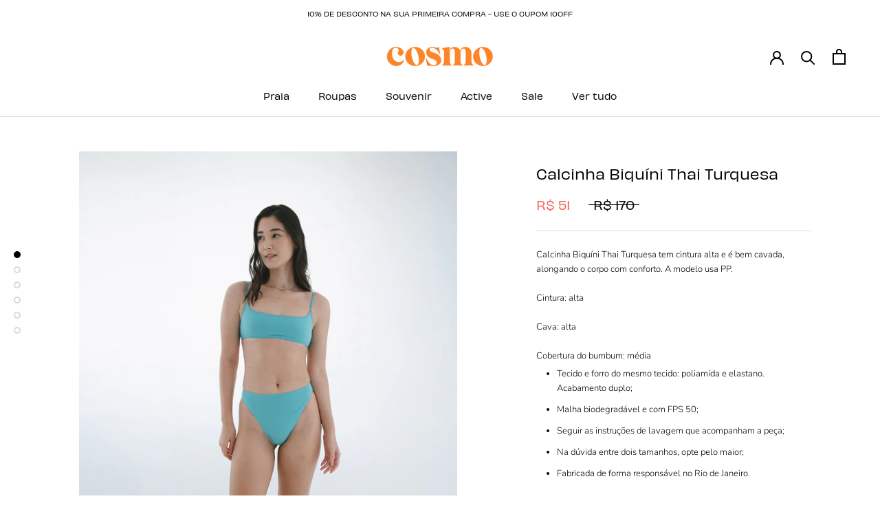

--- FILE ---
content_type: text/html; charset=utf-8
request_url: https://www.cosmo-rio.com/products/calcinha-biquini-thai-turquesa
body_size: 32111
content:

<!doctype html>

<html class="no-js" lang="pt-BR">
  <head>
    
<meta name="facebook-domain-verification" content="gu2h7xck4nld18p2cvay87id070rsr" />
<!-- Start of Booster Apps Seo-0.1-->
<title>Calcinha Biquíni Thai Turquesa | COSMO</title><meta name="description" content="Calcinha Biquíni Thai Turquesa tem cintura alta e é bem cavada, alongando o corpo com conforto. A modelo usa PP.Cintura: altaCava: alta Cobertura do bumbum: médiaTecido e forro do mesmo tecido: poliamida e elastano. Acabamento duplo;Ma..." /><script type="application/ld+json">
  {
    "@context": "https://schema.org",
    "@type": "Organization",
    "name": "COSMO",
    "url": "https://www.cosmo-rio.com",
    "description": "Conforto é autoconfiança. Swimwear de alta qualidade, em tecidos biodegradáveis, para você viver sua liberdade intensamente. #beyourownlover","image": "https://cdn.shopify.com/s/files/1/2700/6042/files/cosmo_og_180x@2x.png",
      "logo": "https://cdn.shopify.com/s/files/1/2700/6042/files/cosmo_og_180x@2x.png","sameAs": ["https://facebook.com/cosmoswimwear", "https://instagram.com/cosmo.swim"]
  }
</script>

<script type="application/ld+json">
  {
    "@context": "https://schema.org",
    "@type": "WebSite",
    "name": "COSMO",
    "url": "https://www.cosmo-rio.com",
    "potentialAction": {
      "@type": "SearchAction",
      "query-input": "required name=query",
      "target": "https://www.cosmo-rio.com/search?q={query}"
    }
  }
</script><script type="application/ld+json">
  {
    "@context": "https://schema.org",
    "@type": "Product",
    "name": "Calcinha Biquíni Thai Turquesa",
    "brand": {"@type": "Brand","name": "COSMO RIO"},
    "sku": "CALTHATURPP",
    "mpn": "7908413831705",
    "description": "\nCalcinha Biquíni Thai Turquesa tem cintura alta e é bem cavada, alongando o corpo com conforto. A modelo usa PP.\nCintura: alta\n\nCava: alta \n\n\n\nCobertura do bumbum: média\n\n\nTecido e forro do mesmo tecido: poliamida e elastano. Acabamento duplo;\nMalha biodegradável e com FPS 50;\nSeguir as instruções de lavagem que acompanham a peça;\nNa dúvida entre dois tamanhos, opte pelo maior;\nFabricada de forma responsável no Rio de Janeiro.\n\n\n\n",
    "url": "https://www.cosmo-rio.com/products/calcinha-biquini-thai-turquesa","image": "https://www.cosmo-rio.com/cdn/shop/products/mira-thai-turquesa.202223634_01c32ca9-ebfc-490e-8b4c-dc37b7a03a3a_1001x.jpg?v=1663274341","itemCondition": "https://schema.org/NewCondition",
    "offers": [{
          "@type": "Offer","price": "51.00","priceCurrency": "BRL",
          "itemCondition": "https://schema.org/NewCondition",
          "url": "https://www.cosmo-rio.com/products/calcinha-biquini-thai-turquesa?variant=43234686238963",
          "sku": "CALTHATURPP",
          "mpn": "7908413831705",
          "availability" : "https://schema.org/InStock",
          "priceValidUntil": "2026-02-24","gtin13": "7908413831705"},{
          "@type": "Offer","price": "51.00","priceCurrency": "BRL",
          "itemCondition": "https://schema.org/NewCondition",
          "url": "https://www.cosmo-rio.com/products/calcinha-biquini-thai-turquesa?variant=43234686271731",
          "sku": "CALTHATURP0",
          "mpn": "7908413831712",
          "availability" : "https://schema.org/InStock",
          "priceValidUntil": "2026-02-24","gtin13": "7908413831712"},{
          "@type": "Offer","price": "51.00","priceCurrency": "BRL",
          "itemCondition": "https://schema.org/NewCondition",
          "url": "https://www.cosmo-rio.com/products/calcinha-biquini-thai-turquesa?variant=43234686304499",
          "sku": "CALTHATURM0",
          "mpn": "7908413831729",
          "availability" : "https://schema.org/OutOfStock",
          "priceValidUntil": "2026-02-24","gtin13": "7908413831729"},{
          "@type": "Offer","price": "51.00","priceCurrency": "BRL",
          "itemCondition": "https://schema.org/NewCondition",
          "url": "https://www.cosmo-rio.com/products/calcinha-biquini-thai-turquesa?variant=43234686337267",
          "sku": "CALTHATURG0",
          "mpn": "7908413831736",
          "availability" : "https://schema.org/OutOfStock",
          "priceValidUntil": "2026-02-24","gtin13": "7908413831736"},{
          "@type": "Offer","price": "51.00","priceCurrency": "BRL",
          "itemCondition": "https://schema.org/NewCondition",
          "url": "https://www.cosmo-rio.com/products/calcinha-biquini-thai-turquesa?variant=43234686370035",
          "sku": "CALTHATURG2",
          "mpn": "7908413831743",
          "availability" : "https://schema.org/OutOfStock",
          "priceValidUntil": "2026-02-24","gtin13": "7908413831743"},{
          "@type": "Offer","price": "51.00","priceCurrency": "BRL",
          "itemCondition": "https://schema.org/NewCondition",
          "url": "https://www.cosmo-rio.com/products/calcinha-biquini-thai-turquesa?variant=43234686402803",
          "sku": "CALTHATURG3",
          "mpn": "7908413831750",
          "availability" : "https://schema.org/OutOfStock",
          "priceValidUntil": "2026-02-24","gtin13": "7908413831750"}]}
</script>
<!-- end of Booster Apps SEO -->


    <meta charset="utf-8"> 
    <meta http-equiv="X-UA-Compatible" content="IE=edge,chrome=1">
    <meta name="viewport" content="width=device-width, initial-scale=1.0, height=device-height, minimum-scale=1.0, user-scalable=0">
    <meta name="theme-color" content="">
<!-- Google Tag Manager -->
<script>(function(w,d,s,l,i){w[l]=w[l]||[];w[l].push({'gtm.start':
new Date().getTime(),event:'gtm.js'});var f=d.getElementsByTagName(s)[0],
j=d.createElement(s),dl=l!='dataLayer'?'&l='+l:'';j.async=true;j.src=
'https://www.googletagmanager.com/gtm.js?id='+i+dl;f.parentNode.insertBefore(j,f);
})(window,document,'script','dataLayer','GTM-5C4HQJL');</script>
<!-- End Google Tag Manager -->
    <!-- Global site tag (gtag.js) - Google Analytics -->
<script async src="https://www.googletagmanager.com/gtag/js?id=G-WYBJW8R9Y9"></script>
<script>
  window.dataLayer = window.dataLayer || [];
  function gtag(){dataLayer.push(arguments);}
  gtag('js', new Date());

  gtag('config', 'G-WYBJW8R9Y9');
</script>
    
    
<link rel="canonical" href="https://www.cosmo-rio.com/products/calcinha-biquini-thai-turquesa"><link rel="shortcut icon" href="//www.cosmo-rio.com/cdn/shop/files/cosmo_favicon_27d35574-8c75-47a3-b05d-87ce8e010ecc_32x32.png?v=1619562199" type="image/png"><meta property="og:type" content="product">
  <meta property="og:title" content="Calcinha Biquíni Thai Turquesa"><meta property="og:image" content="http://www.cosmo-rio.com/cdn/shop/products/mira-thai-turquesa.202223634_01c32ca9-ebfc-490e-8b4c-dc37b7a03a3a_grande.jpg?v=1663274341">
    <meta property="og:image:secure_url" content="https://www.cosmo-rio.com/cdn/shop/products/mira-thai-turquesa.202223634_01c32ca9-ebfc-490e-8b4c-dc37b7a03a3a_grande.jpg?v=1663274341"><meta property="og:image" content="http://www.cosmo-rio.com/cdn/shop/products/mira-thai-turquesa.202223638_b38b705a-e0cc-489a-819e-50976d0c2194_grande.jpg?v=1663274341">
    <meta property="og:image:secure_url" content="https://www.cosmo-rio.com/cdn/shop/products/mira-thai-turquesa.202223638_b38b705a-e0cc-489a-819e-50976d0c2194_grande.jpg?v=1663274341"><meta property="og:image" content="http://www.cosmo-rio.com/cdn/shop/products/mira-thai-turquesa.202223640_2557d9c2-0643-4326-80a3-cae1e8c1b8c2_grande.jpg?v=1663274341">
    <meta property="og:image:secure_url" content="https://www.cosmo-rio.com/cdn/shop/products/mira-thai-turquesa.202223640_2557d9c2-0643-4326-80a3-cae1e8c1b8c2_grande.jpg?v=1663274341"><meta property="product:price:amount" content="51,00">
  <meta property="product:price:currency" content="BRL"><meta property="og:description" content="Calcinha Biquíni Thai Turquesa tem cintura alta e é bem cavada, alongando o corpo com conforto. A modelo usa PP. Cintura: alta Cava: alta  Cobertura do bumbum: média Tecido e forro do mesmo tecido: poliamida e elastano. Acabamento duplo; Malha biodegradável e com FPS 50; Seguir as instruções de lavagem que acompanham a"><meta property="og:url" content="https://www.cosmo-rio.com/products/calcinha-biquini-thai-turquesa">
<meta property="og:site_name" content="COSMO"><meta name="twitter:card" content="summary"><meta name="twitter:title" content="Calcinha Biquíni Thai Turquesa">
  <meta name="twitter:description" content="
Calcinha Biquíni Thai Turquesa tem cintura alta e é bem cavada, alongando o corpo com conforto. A modelo usa PP.
Cintura: alta

Cava: alta 



Cobertura do bumbum: média


Tecido e forro do mesmo tecido: poliamida e elastano. Acabamento duplo;
Malha biodegradável e com FPS 50;
Seguir as instruções de lavagem que acompanham a peça;
Na dúvida entre dois tamanhos, opte pelo maior;
Fabricada de forma responsável no Rio de Janeiro.



">
  <meta name="twitter:image" content="https://www.cosmo-rio.com/cdn/shop/products/mira-thai-turquesa.202223634_01c32ca9-ebfc-490e-8b4c-dc37b7a03a3a_600x600_crop_center.jpg?v=1663274341">

    <script>window.performance && window.performance.mark && window.performance.mark('shopify.content_for_header.start');</script><meta name="google-site-verification" content="ob66preWpk_It0vaNFnJ7RhFmhUD8GCDzHDvEYITScw">
<meta name="google-site-verification" content="6JIzcIPeKdsNV44PyMQm5TJalJCb3T97Tyu9EybUv90">
<meta name="google-site-verification" content="-uXg8XXy29MXPanfRrKTEs5Q1c1m6Yicqm9ymJ6Liss">
<meta id="shopify-digital-wallet" name="shopify-digital-wallet" content="/27006042/digital_wallets/dialog">
<link rel="alternate" type="application/json+oembed" href="https://www.cosmo-rio.com/products/calcinha-biquini-thai-turquesa.oembed">
<script async="async" src="/checkouts/internal/preloads.js?locale=pt-BR"></script>
<script id="shopify-features" type="application/json">{"accessToken":"cc85bf6e6040971279d82f1ad2801e3f","betas":["rich-media-storefront-analytics"],"domain":"www.cosmo-rio.com","predictiveSearch":true,"shopId":27006042,"locale":"pt-br"}</script>
<script>var Shopify = Shopify || {};
Shopify.shop = "cosmoswim.myshopify.com";
Shopify.locale = "pt-BR";
Shopify.currency = {"active":"BRL","rate":"1.0"};
Shopify.country = "BR";
Shopify.theme = {"name":"Prestige Obviously filters","id":125471424699,"schema_name":"Prestige","schema_version":"4.0.4","theme_store_id":null,"role":"main"};
Shopify.theme.handle = "null";
Shopify.theme.style = {"id":null,"handle":null};
Shopify.cdnHost = "www.cosmo-rio.com/cdn";
Shopify.routes = Shopify.routes || {};
Shopify.routes.root = "/";</script>
<script type="module">!function(o){(o.Shopify=o.Shopify||{}).modules=!0}(window);</script>
<script>!function(o){function n(){var o=[];function n(){o.push(Array.prototype.slice.apply(arguments))}return n.q=o,n}var t=o.Shopify=o.Shopify||{};t.loadFeatures=n(),t.autoloadFeatures=n()}(window);</script>
<script id="shop-js-analytics" type="application/json">{"pageType":"product"}</script>
<script defer="defer" async type="module" src="//www.cosmo-rio.com/cdn/shopifycloud/shop-js/modules/v2/client.init-shop-cart-sync_CU2ftdlJ.pt-BR.esm.js"></script>
<script defer="defer" async type="module" src="//www.cosmo-rio.com/cdn/shopifycloud/shop-js/modules/v2/chunk.common_Bd5PC-Gb.esm.js"></script>
<script defer="defer" async type="module" src="//www.cosmo-rio.com/cdn/shopifycloud/shop-js/modules/v2/chunk.modal_CNYWjkPA.esm.js"></script>
<script type="module">
  await import("//www.cosmo-rio.com/cdn/shopifycloud/shop-js/modules/v2/client.init-shop-cart-sync_CU2ftdlJ.pt-BR.esm.js");
await import("//www.cosmo-rio.com/cdn/shopifycloud/shop-js/modules/v2/chunk.common_Bd5PC-Gb.esm.js");
await import("//www.cosmo-rio.com/cdn/shopifycloud/shop-js/modules/v2/chunk.modal_CNYWjkPA.esm.js");

  window.Shopify.SignInWithShop?.initShopCartSync?.({"fedCMEnabled":true,"windoidEnabled":true});

</script>
<script>(function() {
  var isLoaded = false;
  function asyncLoad() {
    if (isLoaded) return;
    isLoaded = true;
    var urls = ["https:\/\/widget.ecocart.tools\/ecocart.js?shop_name=cosmoswim.myshopify.com\u0026shop=cosmoswim.myshopify.com","https:\/\/chimpstatic.com\/mcjs-connected\/js\/users\/456c967f38387405025f0de4e\/2a01e91ae4d96d69131ac3305.js?shop=cosmoswim.myshopify.com"];
    for (var i = 0; i < urls.length; i++) {
      var s = document.createElement('script');
      s.type = 'text/javascript';
      s.async = true;
      s.src = urls[i];
      var x = document.getElementsByTagName('script')[0];
      x.parentNode.insertBefore(s, x);
    }
  };
  if(window.attachEvent) {
    window.attachEvent('onload', asyncLoad);
  } else {
    window.addEventListener('load', asyncLoad, false);
  }
})();</script>
<script id="__st">var __st={"a":27006042,"offset":-10800,"reqid":"87d39186-828d-4973-83a6-a3457edea81a-1769341768","pageurl":"www.cosmo-rio.com\/products\/calcinha-biquini-thai-turquesa","u":"3128dea37a7a","p":"product","rtyp":"product","rid":7833082102003};</script>
<script>window.ShopifyPaypalV4VisibilityTracking = true;</script>
<script id="captcha-bootstrap">!function(){'use strict';const t='contact',e='account',n='new_comment',o=[[t,t],['blogs',n],['comments',n],[t,'customer']],c=[[e,'customer_login'],[e,'guest_login'],[e,'recover_customer_password'],[e,'create_customer']],r=t=>t.map((([t,e])=>`form[action*='/${t}']:not([data-nocaptcha='true']) input[name='form_type'][value='${e}']`)).join(','),a=t=>()=>t?[...document.querySelectorAll(t)].map((t=>t.form)):[];function s(){const t=[...o],e=r(t);return a(e)}const i='password',u='form_key',d=['recaptcha-v3-token','g-recaptcha-response','h-captcha-response',i],f=()=>{try{return window.sessionStorage}catch{return}},m='__shopify_v',_=t=>t.elements[u];function p(t,e,n=!1){try{const o=window.sessionStorage,c=JSON.parse(o.getItem(e)),{data:r}=function(t){const{data:e,action:n}=t;return t[m]||n?{data:e,action:n}:{data:t,action:n}}(c);for(const[e,n]of Object.entries(r))t.elements[e]&&(t.elements[e].value=n);n&&o.removeItem(e)}catch(o){console.error('form repopulation failed',{error:o})}}const l='form_type',E='cptcha';function T(t){t.dataset[E]=!0}const w=window,h=w.document,L='Shopify',v='ce_forms',y='captcha';let A=!1;((t,e)=>{const n=(g='f06e6c50-85a8-45c8-87d0-21a2b65856fe',I='https://cdn.shopify.com/shopifycloud/storefront-forms-hcaptcha/ce_storefront_forms_captcha_hcaptcha.v1.5.2.iife.js',D={infoText:'Protegido por hCaptcha',privacyText:'Privacidade',termsText:'Termos'},(t,e,n)=>{const o=w[L][v],c=o.bindForm;if(c)return c(t,g,e,D).then(n);var r;o.q.push([[t,g,e,D],n]),r=I,A||(h.body.append(Object.assign(h.createElement('script'),{id:'captcha-provider',async:!0,src:r})),A=!0)});var g,I,D;w[L]=w[L]||{},w[L][v]=w[L][v]||{},w[L][v].q=[],w[L][y]=w[L][y]||{},w[L][y].protect=function(t,e){n(t,void 0,e),T(t)},Object.freeze(w[L][y]),function(t,e,n,w,h,L){const[v,y,A,g]=function(t,e,n){const i=e?o:[],u=t?c:[],d=[...i,...u],f=r(d),m=r(i),_=r(d.filter((([t,e])=>n.includes(e))));return[a(f),a(m),a(_),s()]}(w,h,L),I=t=>{const e=t.target;return e instanceof HTMLFormElement?e:e&&e.form},D=t=>v().includes(t);t.addEventListener('submit',(t=>{const e=I(t);if(!e)return;const n=D(e)&&!e.dataset.hcaptchaBound&&!e.dataset.recaptchaBound,o=_(e),c=g().includes(e)&&(!o||!o.value);(n||c)&&t.preventDefault(),c&&!n&&(function(t){try{if(!f())return;!function(t){const e=f();if(!e)return;const n=_(t);if(!n)return;const o=n.value;o&&e.removeItem(o)}(t);const e=Array.from(Array(32),(()=>Math.random().toString(36)[2])).join('');!function(t,e){_(t)||t.append(Object.assign(document.createElement('input'),{type:'hidden',name:u})),t.elements[u].value=e}(t,e),function(t,e){const n=f();if(!n)return;const o=[...t.querySelectorAll(`input[type='${i}']`)].map((({name:t})=>t)),c=[...d,...o],r={};for(const[a,s]of new FormData(t).entries())c.includes(a)||(r[a]=s);n.setItem(e,JSON.stringify({[m]:1,action:t.action,data:r}))}(t,e)}catch(e){console.error('failed to persist form',e)}}(e),e.submit())}));const S=(t,e)=>{t&&!t.dataset[E]&&(n(t,e.some((e=>e===t))),T(t))};for(const o of['focusin','change'])t.addEventListener(o,(t=>{const e=I(t);D(e)&&S(e,y())}));const B=e.get('form_key'),M=e.get(l),P=B&&M;t.addEventListener('DOMContentLoaded',(()=>{const t=y();if(P)for(const e of t)e.elements[l].value===M&&p(e,B);[...new Set([...A(),...v().filter((t=>'true'===t.dataset.shopifyCaptcha))])].forEach((e=>S(e,t)))}))}(h,new URLSearchParams(w.location.search),n,t,e,['guest_login'])})(!0,!0)}();</script>
<script integrity="sha256-4kQ18oKyAcykRKYeNunJcIwy7WH5gtpwJnB7kiuLZ1E=" data-source-attribution="shopify.loadfeatures" defer="defer" src="//www.cosmo-rio.com/cdn/shopifycloud/storefront/assets/storefront/load_feature-a0a9edcb.js" crossorigin="anonymous"></script>
<script data-source-attribution="shopify.dynamic_checkout.dynamic.init">var Shopify=Shopify||{};Shopify.PaymentButton=Shopify.PaymentButton||{isStorefrontPortableWallets:!0,init:function(){window.Shopify.PaymentButton.init=function(){};var t=document.createElement("script");t.src="https://www.cosmo-rio.com/cdn/shopifycloud/portable-wallets/latest/portable-wallets.pt-br.js",t.type="module",document.head.appendChild(t)}};
</script>
<script data-source-attribution="shopify.dynamic_checkout.buyer_consent">
  function portableWalletsHideBuyerConsent(e){var t=document.getElementById("shopify-buyer-consent"),n=document.getElementById("shopify-subscription-policy-button");t&&n&&(t.classList.add("hidden"),t.setAttribute("aria-hidden","true"),n.removeEventListener("click",e))}function portableWalletsShowBuyerConsent(e){var t=document.getElementById("shopify-buyer-consent"),n=document.getElementById("shopify-subscription-policy-button");t&&n&&(t.classList.remove("hidden"),t.removeAttribute("aria-hidden"),n.addEventListener("click",e))}window.Shopify?.PaymentButton&&(window.Shopify.PaymentButton.hideBuyerConsent=portableWalletsHideBuyerConsent,window.Shopify.PaymentButton.showBuyerConsent=portableWalletsShowBuyerConsent);
</script>
<script data-source-attribution="shopify.dynamic_checkout.cart.bootstrap">document.addEventListener("DOMContentLoaded",(function(){function t(){return document.querySelector("shopify-accelerated-checkout-cart, shopify-accelerated-checkout")}if(t())Shopify.PaymentButton.init();else{new MutationObserver((function(e,n){t()&&(Shopify.PaymentButton.init(),n.disconnect())})).observe(document.body,{childList:!0,subtree:!0})}}));
</script>

<script>window.performance && window.performance.mark && window.performance.mark('shopify.content_for_header.end');</script>

    <link rel="stylesheet" href="//www.cosmo-rio.com/cdn/shop/t/12/assets/theme.scss.css?v=126907809307252584921766865903">
	<!--<link href="https://fonts.googleapis.com/css?family=Michroma&display=swap" rel="stylesheet">-->
    <script>
      // This allows to expose several variables to the global scope, to be used in scripts
      window.theme = {
        template: "product",
        shopCurrency: "BRL",
        moneyFormat: "R$ {{amount_with_comma_separator}}",
        moneyWithCurrencyFormat: "R$ {{amount_with_comma_separator}} BRL",
        currencyConversionEnabled: false,
        currencyConversionMoneyFormat: "money_format",
        currencyConversionRoundAmounts: true,
        productImageSize: "natural",
        searchMode: "product",
        showPageTransition: true,
        showElementStaggering: false,
        showImageZooming: false
      };

      window.languages = {
        cartAddNote: "Adicionar observação no pedido",
        cartEditNote: "Editar observação no pedido",
        productImageLoadingError: "Erro ao carregar a imagem",
        productFormAddToCart: "Adicionar à sacola",
        productFormUnavailable: "Indisponível",
        productFormSoldOut: "Esgotado",
        shippingEstimatorOneResult: "1 opção disponível",
        shippingEstimatorMoreResults: "{{count}} opções disponíveis\n",
        shippingEstimatorNoResults: "Sem opções de frete"
      };

      window.lazySizesConfig = {
        loadHidden: false,
        hFac: 0.5,
        expFactor: 2,
        ricTimeout: 150,
        lazyClass: 'Image--lazyLoad',
        loadingClass: 'Image--lazyLoading',
        loadedClass: 'Image--lazyLoaded'
      };

      document.documentElement.className = document.documentElement.className.replace('no-js', 'js');
      document.documentElement.style.setProperty('--window-height', window.innerHeight + 'px');

      // We do a quick detection of some features (we could use Modernizr but for so little...)
      (function() {
        document.documentElement.className += ((window.CSS && window.CSS.supports('(position: sticky) or (position: -webkit-sticky)')) ? ' supports-sticky' : ' no-supports-sticky');
        document.documentElement.className += (window.matchMedia('(-moz-touch-enabled: 1), (hover: none)')).matches ? ' no-supports-hover' : ' supports-hover';
      }());

      // This code is done to force reload the page when the back button is hit (which allows to fix stale data on cart, for instance)
      if (performance.navigation.type === 2) {
        location.reload(true);
      }
    </script>

    <script src="//www.cosmo-rio.com/cdn/shop/t/12/assets/lazysizes.min.js?v=174358363404432586981627425639" async></script>

    
<script src="https://polyfill-fastly.net/v3/polyfill.min.js?unknown=polyfill&features=fetch,Element.prototype.closest,Element.prototype.remove,Element.prototype.classList,Array.prototype.includes,Array.prototype.fill,Object.assign,CustomEvent,IntersectionObserver,IntersectionObserverEntry" defer></script>
    <script src="//www.cosmo-rio.com/cdn/shop/t/12/assets/libs.min.js?v=88466822118989791001627425639" defer></script>
    <script src="//www.cosmo-rio.com/cdn/shop/t/12/assets/theme.min.js?v=144050373753560819851627425643" defer></script>
    <script src="//www.cosmo-rio.com/cdn/shop/t/12/assets/custom.js?v=8814717088703906631627425638" defer></script>

    
  <script type="application/ld+json">
  {
    "@context": "http://schema.org",
    "@type": "Product",
    "offers": {
      "@type": "Offer",
      "availability":"https://schema.org/InStock",
      "price": "51,00",
      "priceCurrency": "BRL",
      "url": "https://www.cosmo-rio.com/products/calcinha-biquini-thai-turquesa"
    },
    "brand": "COSMO RIO",
    "name": "Calcinha Biquíni Thai Turquesa",
    "description": "\nCalcinha Biquíni Thai Turquesa tem cintura alta e é bem cavada, alongando o corpo com conforto. A modelo usa PP.\nCintura: alta\n\nCava: alta \n\n\n\nCobertura do bumbum: média\n\n\nTecido e forro do mesmo tecido: poliamida e elastano. Acabamento duplo;\nMalha biodegradável e com FPS 50;\nSeguir as instruções de lavagem que acompanham a peça;\nNa dúvida entre dois tamanhos, opte pelo maior;\nFabricada de forma responsável no Rio de Janeiro.\n\n\n\n",
    "category": "Calcinha Biquini",
    "url": "https://www.cosmo-rio.com/products/calcinha-biquini-thai-turquesa",
    "image": {
      "@type": "ImageObject",
      "url": "https://www.cosmo-rio.com/cdn/shop/products/mira-thai-turquesa.202223634_01c32ca9-ebfc-490e-8b4c-dc37b7a03a3a_1024x1024.jpg?v=1663274341",
      "image": "https://www.cosmo-rio.com/cdn/shop/products/mira-thai-turquesa.202223634_01c32ca9-ebfc-490e-8b4c-dc37b7a03a3a_1024x1024.jpg?v=1663274341",
      "name": "Calcinha Biquíni Thai Turquesa - COSMO",
      "width": 1024,
      "height": 1024
    }
  }
  </script>

  <link rel="stylesheet" href="//www.cosmo-rio.com/cdn/shop/t/12/assets/sca-pp.css?v=26248894406678077071627425642">
 <script>
  
  SCAPPShop = {};
    
  </script>
<script src="//www.cosmo-rio.com/cdn/shop/t/12/assets/sca-pp-initial.js?v=113410206899926499141627425641" type="text/javascript"></script>
   

<!--begin-boost-pfs-filter-css-->
  <link rel="preload stylesheet" href="//www.cosmo-rio.com/cdn/shop/t/12/assets/boost-pfs-instant-search.scss.css?v=129265677309566071681627425656" as="style"><link href="//www.cosmo-rio.com/cdn/shop/t/12/assets/boost-pfs-custom.scss.css?v=136574638029467045331627425656" rel="stylesheet" type="text/css" media="all" />
<style data-id="boost-pfs-style" type="text/css">
      .boost-pfs-filter-option-title-text {}

     .boost-pfs-filter-tree-v .boost-pfs-filter-option-title-text:before {}
      .boost-pfs-filter-tree-v .boost-pfs-filter-option.boost-pfs-filter-option-collapsed .boost-pfs-filter-option-title-text:before {}
      .boost-pfs-filter-tree-h .boost-pfs-filter-option-title-heading:before {
        border-right-color: ;
        border-bottom-color: ;
      }

      .boost-pfs-filter-option-content .boost-pfs-filter-option-item-list .boost-pfs-filter-option-item button,
      .boost-pfs-filter-tree-v .boost-pfs-filter-refine-by .boost-pfs-filter-refine-by-items .refine-by-item,
      .boost-pfs-filter-refine-by-wrapper-v .boost-pfs-filter-refine-by .boost-pfs-filter-refine-by-items .refine-by-item,
      .boost-pfs-filter-refine-by .boost-pfs-filter-option-title,
      .boost-pfs-filter-refine-by .boost-pfs-filter-refine-by-items .refine-by-item>a,
      .boost-pfs-filter-refine-by>span,
      .boost-pfs-filter-clear,
      .boost-pfs-filter-clear-all{}
      .boost-pfs-filter-refine-by .boost-pfs-filter-refine-by-items .refine-by-item .boost-pfs-filter-clear:before,
      .boost-pfs-filter-refine-by .boost-pfs-filter-refine-by-items .refine-by-item .boost-pfs-filter-clear:after {
        background: ;
      }

      .boost-pfs-filter-tree-mobile-button button,
      .boost-pfs-filter-top-sorting-mobile button {}
      .boost-pfs-filter-top-sorting-mobile button>span:after {}
    </style>
<!--end-boost-pfs-filter-css-->


<script> window.sd__PreorderUniqueData ={"preorderSetting":{"pre_badges":"Yes","force_preorder":"","badge_text":"COMING SOON","badge_bk":"FD8529","badge_color":"FFFFFF","badgeShape":"Rectangle","badgePosition":"top_left","badge_text_size":"11","animateclass":"hvr-no","global_preorderlimit":"","button_text":"PRE-ORDER","button_message":"COMING SOON","nopreordermessage":"ESGOTADO","mode":"hover","position":"","button_color":"#000000","button_text_color":"#FFFFFF","button_text_size":"14px","button_font_weight":"normal","button_width":"100%","button_top_margin":"5px","button_radius":"0px","tooltip_bkcolor":"#000000","tooltip_opt":"No","tooltip_textcolor":"#FFFFFF","custom_note":"PR\u00c3\u2030-VENDA. ENVIOS A PARTIR DE 29\/09\/2022.","custom_note_label":"Item de pr\u00c3\u00a9-venda","qty_limit":"","qty_check":"No","error_customer_msg":"Sorry..!! This much quantity is not available. You can avail maximum <PROQTY>","enable_country":"","location_enable":"No","error_message_geo":"Sorry !!! No Pre-Order available at this location.","mandatory_for_customers":"No","customer_delivery_date_feature":"No","customer_delivery_time_feature":"No","customer_delivery_label":"Schedule Delivery"},"developerSetting":{"formselector":"form[action=\"\/cart\/add\"]:first","buttonselector":"button.ProductForm__AddToCart","variantselector1":"input[name=\"option-0\"]","variantselector2":"input[name=\"quantity\"]","variantselector3":"","tags_badges":"","badges_allpages":"","badges_allpages_hide_attr":"","checkoutattr":"button[name=\"checkout\"]","subtotalclass":"","partialtext":"Partial Deposit:","remainingtext":"Total Remaining Balance:","drawerbuttonattr":"#drawer input[name=\"checkout\"], .yv_side_drawer_wrapper.mini_cart a[href=\"\/checkout\"], #drawer button[name=\"checkout\"], .Drawer button[name=\"checkout\"]","drawersubtotal":"","drawerevents":".sd_preorder","remainingenable":"No"},"generalSetting":{"counter_theme":"sd_counter1","comingsoontext":"Coming Soon","notify_autosent":"","coupon_option":"No","account_coupon":"No","auto_coupon":"No","shipping1":"No","shipping2":"No","tax_1":"No","tax_2":"No","com_badges":"Yes","com_badge_text":"COMING SOON","com_badge_bk":"FD8529","com_badge_color":"FFFFFF","com_badge_text_size":"13","comBadgeShape":"Ribbon","comBadgePosition":"top_left","enable_favicon":"No","favbgcolor":"FF1919","favtxtcolor":"FFFFFF","preorder_mode":"mode1","global_preorderlimit":"","mixed_cart":"No","mixed_cart_mode":"inline","mixed_cart_heading":"Warning: you have pre-order and in-stock products in the same cart","mixed_cart_content":"Shipment of your in-stock items may be delayed until your pre-order item is ready for shipping.","counter_days":"Days","counter_hours":"Hours","counter_minutes":"Minutes","counter_seconds":"Seconds"},"notifySetting":{"enablenotify":"Yes","notify_type":"slide","notifylinktext":"Me avise quando estiver dispon\u00edvel","sd_notifybuttontext":"Receber","notifylinktextcolor":"FD8529","notifylink_bkcolor":"FFFFFF","notify_textalign":"center","notify_link_txtsize":"14","notify_link_deco":"underline","notify_link_weight":"bold","en_inject":"No","selectinject":"Inject after","injectevent":"CLASS","injectvalue":"sd-advanced-preorder"},"partialSettings":{"payment_type_text":"Payment Type","full_partial":"Yes","fullpay_text":"Preorder","partialpay_text":"Partial Payment","cart_total":"No","total_text":"Partial Cart","checkout_text":"Partial Checkout","note_checkout1":"Initial Partial Payment (Check \"My Account\" page in store for balance payment)","note_checkout2":"Final Partial Payment","full_note_checkout":"Pay initial payment -","partial_cart":"No","partial_msg_txt":"","account_login":"disabled","fullpay_message_text":"Pay full payment - ","partialpay_message_text":"Pay initial payment - ","fullpaybtntext":"Pay Full","partialpaybtntext":"Pay Partial","par_badges":"No","par_badge_text":"Partial-Order","par_badge_bk":"FF1919","par_badge_color":"ffff","par_badge_text_size":"11px","enabletimer":"No","timermsg":"Hurry Up..!! Your cart will be lost in ","timertextcolor":"000","timerbkg":"ddd","timeralign":"left","timertextweight":"normal","timer":"20","timer_border":"none","timerborderpx":"1","timerbordercolor":"000","custom_priceonoff":"No","custom_paytext":"Custom Price"},"AccountPageSetting":{"float_button":"No"},"app":{"appenable":"Yes","memberplan":"normal","status_activation":"active","p_status_activation":"","advanced_premium":"","today_date_time":"2026-01-25","today_time":"08:49"}}</script> <script src="https://cdn.shopify.com/extensions/4e276193-403c-423f-833c-fefed71819cf/forms-2298/assets/shopify-forms-loader.js" type="text/javascript" defer="defer"></script>
<link href="https://monorail-edge.shopifysvc.com" rel="dns-prefetch">
<script>(function(){if ("sendBeacon" in navigator && "performance" in window) {try {var session_token_from_headers = performance.getEntriesByType('navigation')[0].serverTiming.find(x => x.name == '_s').description;} catch {var session_token_from_headers = undefined;}var session_cookie_matches = document.cookie.match(/_shopify_s=([^;]*)/);var session_token_from_cookie = session_cookie_matches && session_cookie_matches.length === 2 ? session_cookie_matches[1] : "";var session_token = session_token_from_headers || session_token_from_cookie || "";function handle_abandonment_event(e) {var entries = performance.getEntries().filter(function(entry) {return /monorail-edge.shopifysvc.com/.test(entry.name);});if (!window.abandonment_tracked && entries.length === 0) {window.abandonment_tracked = true;var currentMs = Date.now();var navigation_start = performance.timing.navigationStart;var payload = {shop_id: 27006042,url: window.location.href,navigation_start,duration: currentMs - navigation_start,session_token,page_type: "product"};window.navigator.sendBeacon("https://monorail-edge.shopifysvc.com/v1/produce", JSON.stringify({schema_id: "online_store_buyer_site_abandonment/1.1",payload: payload,metadata: {event_created_at_ms: currentMs,event_sent_at_ms: currentMs}}));}}window.addEventListener('pagehide', handle_abandonment_event);}}());</script>
<script id="web-pixels-manager-setup">(function e(e,d,r,n,o){if(void 0===o&&(o={}),!Boolean(null===(a=null===(i=window.Shopify)||void 0===i?void 0:i.analytics)||void 0===a?void 0:a.replayQueue)){var i,a;window.Shopify=window.Shopify||{};var t=window.Shopify;t.analytics=t.analytics||{};var s=t.analytics;s.replayQueue=[],s.publish=function(e,d,r){return s.replayQueue.push([e,d,r]),!0};try{self.performance.mark("wpm:start")}catch(e){}var l=function(){var e={modern:/Edge?\/(1{2}[4-9]|1[2-9]\d|[2-9]\d{2}|\d{4,})\.\d+(\.\d+|)|Firefox\/(1{2}[4-9]|1[2-9]\d|[2-9]\d{2}|\d{4,})\.\d+(\.\d+|)|Chrom(ium|e)\/(9{2}|\d{3,})\.\d+(\.\d+|)|(Maci|X1{2}).+ Version\/(15\.\d+|(1[6-9]|[2-9]\d|\d{3,})\.\d+)([,.]\d+|)( \(\w+\)|)( Mobile\/\w+|) Safari\/|Chrome.+OPR\/(9{2}|\d{3,})\.\d+\.\d+|(CPU[ +]OS|iPhone[ +]OS|CPU[ +]iPhone|CPU IPhone OS|CPU iPad OS)[ +]+(15[._]\d+|(1[6-9]|[2-9]\d|\d{3,})[._]\d+)([._]\d+|)|Android:?[ /-](13[3-9]|1[4-9]\d|[2-9]\d{2}|\d{4,})(\.\d+|)(\.\d+|)|Android.+Firefox\/(13[5-9]|1[4-9]\d|[2-9]\d{2}|\d{4,})\.\d+(\.\d+|)|Android.+Chrom(ium|e)\/(13[3-9]|1[4-9]\d|[2-9]\d{2}|\d{4,})\.\d+(\.\d+|)|SamsungBrowser\/([2-9]\d|\d{3,})\.\d+/,legacy:/Edge?\/(1[6-9]|[2-9]\d|\d{3,})\.\d+(\.\d+|)|Firefox\/(5[4-9]|[6-9]\d|\d{3,})\.\d+(\.\d+|)|Chrom(ium|e)\/(5[1-9]|[6-9]\d|\d{3,})\.\d+(\.\d+|)([\d.]+$|.*Safari\/(?![\d.]+ Edge\/[\d.]+$))|(Maci|X1{2}).+ Version\/(10\.\d+|(1[1-9]|[2-9]\d|\d{3,})\.\d+)([,.]\d+|)( \(\w+\)|)( Mobile\/\w+|) Safari\/|Chrome.+OPR\/(3[89]|[4-9]\d|\d{3,})\.\d+\.\d+|(CPU[ +]OS|iPhone[ +]OS|CPU[ +]iPhone|CPU IPhone OS|CPU iPad OS)[ +]+(10[._]\d+|(1[1-9]|[2-9]\d|\d{3,})[._]\d+)([._]\d+|)|Android:?[ /-](13[3-9]|1[4-9]\d|[2-9]\d{2}|\d{4,})(\.\d+|)(\.\d+|)|Mobile Safari.+OPR\/([89]\d|\d{3,})\.\d+\.\d+|Android.+Firefox\/(13[5-9]|1[4-9]\d|[2-9]\d{2}|\d{4,})\.\d+(\.\d+|)|Android.+Chrom(ium|e)\/(13[3-9]|1[4-9]\d|[2-9]\d{2}|\d{4,})\.\d+(\.\d+|)|Android.+(UC? ?Browser|UCWEB|U3)[ /]?(15\.([5-9]|\d{2,})|(1[6-9]|[2-9]\d|\d{3,})\.\d+)\.\d+|SamsungBrowser\/(5\.\d+|([6-9]|\d{2,})\.\d+)|Android.+MQ{2}Browser\/(14(\.(9|\d{2,})|)|(1[5-9]|[2-9]\d|\d{3,})(\.\d+|))(\.\d+|)|K[Aa][Ii]OS\/(3\.\d+|([4-9]|\d{2,})\.\d+)(\.\d+|)/},d=e.modern,r=e.legacy,n=navigator.userAgent;return n.match(d)?"modern":n.match(r)?"legacy":"unknown"}(),u="modern"===l?"modern":"legacy",c=(null!=n?n:{modern:"",legacy:""})[u],f=function(e){return[e.baseUrl,"/wpm","/b",e.hashVersion,"modern"===e.buildTarget?"m":"l",".js"].join("")}({baseUrl:d,hashVersion:r,buildTarget:u}),m=function(e){var d=e.version,r=e.bundleTarget,n=e.surface,o=e.pageUrl,i=e.monorailEndpoint;return{emit:function(e){var a=e.status,t=e.errorMsg,s=(new Date).getTime(),l=JSON.stringify({metadata:{event_sent_at_ms:s},events:[{schema_id:"web_pixels_manager_load/3.1",payload:{version:d,bundle_target:r,page_url:o,status:a,surface:n,error_msg:t},metadata:{event_created_at_ms:s}}]});if(!i)return console&&console.warn&&console.warn("[Web Pixels Manager] No Monorail endpoint provided, skipping logging."),!1;try{return self.navigator.sendBeacon.bind(self.navigator)(i,l)}catch(e){}var u=new XMLHttpRequest;try{return u.open("POST",i,!0),u.setRequestHeader("Content-Type","text/plain"),u.send(l),!0}catch(e){return console&&console.warn&&console.warn("[Web Pixels Manager] Got an unhandled error while logging to Monorail."),!1}}}}({version:r,bundleTarget:l,surface:e.surface,pageUrl:self.location.href,monorailEndpoint:e.monorailEndpoint});try{o.browserTarget=l,function(e){var d=e.src,r=e.async,n=void 0===r||r,o=e.onload,i=e.onerror,a=e.sri,t=e.scriptDataAttributes,s=void 0===t?{}:t,l=document.createElement("script"),u=document.querySelector("head"),c=document.querySelector("body");if(l.async=n,l.src=d,a&&(l.integrity=a,l.crossOrigin="anonymous"),s)for(var f in s)if(Object.prototype.hasOwnProperty.call(s,f))try{l.dataset[f]=s[f]}catch(e){}if(o&&l.addEventListener("load",o),i&&l.addEventListener("error",i),u)u.appendChild(l);else{if(!c)throw new Error("Did not find a head or body element to append the script");c.appendChild(l)}}({src:f,async:!0,onload:function(){if(!function(){var e,d;return Boolean(null===(d=null===(e=window.Shopify)||void 0===e?void 0:e.analytics)||void 0===d?void 0:d.initialized)}()){var d=window.webPixelsManager.init(e)||void 0;if(d){var r=window.Shopify.analytics;r.replayQueue.forEach((function(e){var r=e[0],n=e[1],o=e[2];d.publishCustomEvent(r,n,o)})),r.replayQueue=[],r.publish=d.publishCustomEvent,r.visitor=d.visitor,r.initialized=!0}}},onerror:function(){return m.emit({status:"failed",errorMsg:"".concat(f," has failed to load")})},sri:function(e){var d=/^sha384-[A-Za-z0-9+/=]+$/;return"string"==typeof e&&d.test(e)}(c)?c:"",scriptDataAttributes:o}),m.emit({status:"loading"})}catch(e){m.emit({status:"failed",errorMsg:(null==e?void 0:e.message)||"Unknown error"})}}})({shopId: 27006042,storefrontBaseUrl: "https://www.cosmo-rio.com",extensionsBaseUrl: "https://extensions.shopifycdn.com/cdn/shopifycloud/web-pixels-manager",monorailEndpoint: "https://monorail-edge.shopifysvc.com/unstable/produce_batch",surface: "storefront-renderer",enabledBetaFlags: ["2dca8a86"],webPixelsConfigList: [{"id":"452985075","configuration":"{\"config\":\"{\\\"pixel_id\\\":\\\"AW-10872438079\\\",\\\"target_country\\\":\\\"BR\\\",\\\"gtag_events\\\":[{\\\"type\\\":\\\"search\\\",\\\"action_label\\\":\\\"AW-10872438079\\\/2X-1CN6yy6sDEL_6sMAo\\\"},{\\\"type\\\":\\\"begin_checkout\\\",\\\"action_label\\\":\\\"AW-10872438079\\\/CIz6CNuyy6sDEL_6sMAo\\\"},{\\\"type\\\":\\\"view_item\\\",\\\"action_label\\\":[\\\"AW-10872438079\\\/07X7CNWyy6sDEL_6sMAo\\\",\\\"MC-J3FR288S09\\\"]},{\\\"type\\\":\\\"purchase\\\",\\\"action_label\\\":[\\\"AW-10872438079\\\/Wp3GCNKyy6sDEL_6sMAo\\\",\\\"MC-J3FR288S09\\\"]},{\\\"type\\\":\\\"page_view\\\",\\\"action_label\\\":[\\\"AW-10872438079\\\/7UU4CM-yy6sDEL_6sMAo\\\",\\\"MC-J3FR288S09\\\"]},{\\\"type\\\":\\\"add_payment_info\\\",\\\"action_label\\\":\\\"AW-10872438079\\\/_KRPCNmzy6sDEL_6sMAo\\\"},{\\\"type\\\":\\\"add_to_cart\\\",\\\"action_label\\\":\\\"AW-10872438079\\\/tbBgCNiyy6sDEL_6sMAo\\\"}],\\\"enable_monitoring_mode\\\":false}\"}","eventPayloadVersion":"v1","runtimeContext":"OPEN","scriptVersion":"b2a88bafab3e21179ed38636efcd8a93","type":"APP","apiClientId":1780363,"privacyPurposes":[],"dataSharingAdjustments":{"protectedCustomerApprovalScopes":["read_customer_address","read_customer_email","read_customer_name","read_customer_personal_data","read_customer_phone"]}},{"id":"397115635","configuration":"{\"pixelCode\":\"CA21EJRC77U7ER8KVET0\"}","eventPayloadVersion":"v1","runtimeContext":"STRICT","scriptVersion":"22e92c2ad45662f435e4801458fb78cc","type":"APP","apiClientId":4383523,"privacyPurposes":["ANALYTICS","MARKETING","SALE_OF_DATA"],"dataSharingAdjustments":{"protectedCustomerApprovalScopes":["read_customer_address","read_customer_email","read_customer_name","read_customer_personal_data","read_customer_phone"]}},{"id":"163283187","configuration":"{\"pixel_id\":\"2374969326127523\",\"pixel_type\":\"facebook_pixel\"}","eventPayloadVersion":"v1","runtimeContext":"OPEN","scriptVersion":"ca16bc87fe92b6042fbaa3acc2fbdaa6","type":"APP","apiClientId":2329312,"privacyPurposes":["ANALYTICS","MARKETING","SALE_OF_DATA"],"dataSharingAdjustments":{"protectedCustomerApprovalScopes":["read_customer_address","read_customer_email","read_customer_name","read_customer_personal_data","read_customer_phone"]}},{"id":"81789171","eventPayloadVersion":"v1","runtimeContext":"LAX","scriptVersion":"1","type":"CUSTOM","privacyPurposes":["ANALYTICS"],"name":"Google Analytics tag (migrated)"},{"id":"shopify-app-pixel","configuration":"{}","eventPayloadVersion":"v1","runtimeContext":"STRICT","scriptVersion":"0450","apiClientId":"shopify-pixel","type":"APP","privacyPurposes":["ANALYTICS","MARKETING"]},{"id":"shopify-custom-pixel","eventPayloadVersion":"v1","runtimeContext":"LAX","scriptVersion":"0450","apiClientId":"shopify-pixel","type":"CUSTOM","privacyPurposes":["ANALYTICS","MARKETING"]}],isMerchantRequest: false,initData: {"shop":{"name":"COSMO","paymentSettings":{"currencyCode":"BRL"},"myshopifyDomain":"cosmoswim.myshopify.com","countryCode":"BR","storefrontUrl":"https:\/\/www.cosmo-rio.com"},"customer":null,"cart":null,"checkout":null,"productVariants":[{"price":{"amount":51.0,"currencyCode":"BRL"},"product":{"title":"Calcinha Biquíni Thai Turquesa","vendor":"COSMO RIO","id":"7833082102003","untranslatedTitle":"Calcinha Biquíni Thai Turquesa","url":"\/products\/calcinha-biquini-thai-turquesa","type":"Calcinha Biquini"},"id":"43234686238963","image":{"src":"\/\/www.cosmo-rio.com\/cdn\/shop\/products\/mira-thai-turquesa.202223634_01c32ca9-ebfc-490e-8b4c-dc37b7a03a3a.jpg?v=1663274341"},"sku":"CALTHATURPP","title":"PP","untranslatedTitle":"PP"},{"price":{"amount":51.0,"currencyCode":"BRL"},"product":{"title":"Calcinha Biquíni Thai Turquesa","vendor":"COSMO RIO","id":"7833082102003","untranslatedTitle":"Calcinha Biquíni Thai Turquesa","url":"\/products\/calcinha-biquini-thai-turquesa","type":"Calcinha Biquini"},"id":"43234686271731","image":{"src":"\/\/www.cosmo-rio.com\/cdn\/shop\/products\/mira-thai-turquesa.202223634_01c32ca9-ebfc-490e-8b4c-dc37b7a03a3a.jpg?v=1663274341"},"sku":"CALTHATURP0","title":"P","untranslatedTitle":"P"},{"price":{"amount":51.0,"currencyCode":"BRL"},"product":{"title":"Calcinha Biquíni Thai Turquesa","vendor":"COSMO RIO","id":"7833082102003","untranslatedTitle":"Calcinha Biquíni Thai Turquesa","url":"\/products\/calcinha-biquini-thai-turquesa","type":"Calcinha Biquini"},"id":"43234686304499","image":{"src":"\/\/www.cosmo-rio.com\/cdn\/shop\/products\/mira-thai-turquesa.202223634_01c32ca9-ebfc-490e-8b4c-dc37b7a03a3a.jpg?v=1663274341"},"sku":"CALTHATURM0","title":"M","untranslatedTitle":"M"},{"price":{"amount":51.0,"currencyCode":"BRL"},"product":{"title":"Calcinha Biquíni Thai Turquesa","vendor":"COSMO RIO","id":"7833082102003","untranslatedTitle":"Calcinha Biquíni Thai Turquesa","url":"\/products\/calcinha-biquini-thai-turquesa","type":"Calcinha Biquini"},"id":"43234686337267","image":{"src":"\/\/www.cosmo-rio.com\/cdn\/shop\/products\/mira-thai-turquesa.202223634_01c32ca9-ebfc-490e-8b4c-dc37b7a03a3a.jpg?v=1663274341"},"sku":"CALTHATURG0","title":"G","untranslatedTitle":"G"},{"price":{"amount":51.0,"currencyCode":"BRL"},"product":{"title":"Calcinha Biquíni Thai Turquesa","vendor":"COSMO RIO","id":"7833082102003","untranslatedTitle":"Calcinha Biquíni Thai Turquesa","url":"\/products\/calcinha-biquini-thai-turquesa","type":"Calcinha Biquini"},"id":"43234686370035","image":{"src":"\/\/www.cosmo-rio.com\/cdn\/shop\/products\/mira-thai-turquesa.202223634_01c32ca9-ebfc-490e-8b4c-dc37b7a03a3a.jpg?v=1663274341"},"sku":"CALTHATURG2","title":"GG","untranslatedTitle":"GG"},{"price":{"amount":51.0,"currencyCode":"BRL"},"product":{"title":"Calcinha Biquíni Thai Turquesa","vendor":"COSMO RIO","id":"7833082102003","untranslatedTitle":"Calcinha Biquíni Thai Turquesa","url":"\/products\/calcinha-biquini-thai-turquesa","type":"Calcinha Biquini"},"id":"43234686402803","image":{"src":"\/\/www.cosmo-rio.com\/cdn\/shop\/products\/mira-thai-turquesa.202223634_01c32ca9-ebfc-490e-8b4c-dc37b7a03a3a.jpg?v=1663274341"},"sku":"CALTHATURG3","title":"GGG","untranslatedTitle":"GGG"}],"purchasingCompany":null},},"https://www.cosmo-rio.com/cdn","fcfee988w5aeb613cpc8e4bc33m6693e112",{"modern":"","legacy":""},{"shopId":"27006042","storefrontBaseUrl":"https:\/\/www.cosmo-rio.com","extensionBaseUrl":"https:\/\/extensions.shopifycdn.com\/cdn\/shopifycloud\/web-pixels-manager","surface":"storefront-renderer","enabledBetaFlags":"[\"2dca8a86\"]","isMerchantRequest":"false","hashVersion":"fcfee988w5aeb613cpc8e4bc33m6693e112","publish":"custom","events":"[[\"page_viewed\",{}],[\"product_viewed\",{\"productVariant\":{\"price\":{\"amount\":51.0,\"currencyCode\":\"BRL\"},\"product\":{\"title\":\"Calcinha Biquíni Thai Turquesa\",\"vendor\":\"COSMO RIO\",\"id\":\"7833082102003\",\"untranslatedTitle\":\"Calcinha Biquíni Thai Turquesa\",\"url\":\"\/products\/calcinha-biquini-thai-turquesa\",\"type\":\"Calcinha Biquini\"},\"id\":\"43234686238963\",\"image\":{\"src\":\"\/\/www.cosmo-rio.com\/cdn\/shop\/products\/mira-thai-turquesa.202223634_01c32ca9-ebfc-490e-8b4c-dc37b7a03a3a.jpg?v=1663274341\"},\"sku\":\"CALTHATURPP\",\"title\":\"PP\",\"untranslatedTitle\":\"PP\"}}]]"});</script><script>
  window.ShopifyAnalytics = window.ShopifyAnalytics || {};
  window.ShopifyAnalytics.meta = window.ShopifyAnalytics.meta || {};
  window.ShopifyAnalytics.meta.currency = 'BRL';
  var meta = {"product":{"id":7833082102003,"gid":"gid:\/\/shopify\/Product\/7833082102003","vendor":"COSMO RIO","type":"Calcinha Biquini","handle":"calcinha-biquini-thai-turquesa","variants":[{"id":43234686238963,"price":5100,"name":"Calcinha Biquíni Thai Turquesa - PP","public_title":"PP","sku":"CALTHATURPP"},{"id":43234686271731,"price":5100,"name":"Calcinha Biquíni Thai Turquesa - P","public_title":"P","sku":"CALTHATURP0"},{"id":43234686304499,"price":5100,"name":"Calcinha Biquíni Thai Turquesa - M","public_title":"M","sku":"CALTHATURM0"},{"id":43234686337267,"price":5100,"name":"Calcinha Biquíni Thai Turquesa - G","public_title":"G","sku":"CALTHATURG0"},{"id":43234686370035,"price":5100,"name":"Calcinha Biquíni Thai Turquesa - GG","public_title":"GG","sku":"CALTHATURG2"},{"id":43234686402803,"price":5100,"name":"Calcinha Biquíni Thai Turquesa - GGG","public_title":"GGG","sku":"CALTHATURG3"}],"remote":false},"page":{"pageType":"product","resourceType":"product","resourceId":7833082102003,"requestId":"87d39186-828d-4973-83a6-a3457edea81a-1769341768"}};
  for (var attr in meta) {
    window.ShopifyAnalytics.meta[attr] = meta[attr];
  }
</script>
<script class="analytics">
  (function () {
    var customDocumentWrite = function(content) {
      var jquery = null;

      if (window.jQuery) {
        jquery = window.jQuery;
      } else if (window.Checkout && window.Checkout.$) {
        jquery = window.Checkout.$;
      }

      if (jquery) {
        jquery('body').append(content);
      }
    };

    var hasLoggedConversion = function(token) {
      if (token) {
        return document.cookie.indexOf('loggedConversion=' + token) !== -1;
      }
      return false;
    }

    var setCookieIfConversion = function(token) {
      if (token) {
        var twoMonthsFromNow = new Date(Date.now());
        twoMonthsFromNow.setMonth(twoMonthsFromNow.getMonth() + 2);

        document.cookie = 'loggedConversion=' + token + '; expires=' + twoMonthsFromNow;
      }
    }

    var trekkie = window.ShopifyAnalytics.lib = window.trekkie = window.trekkie || [];
    if (trekkie.integrations) {
      return;
    }
    trekkie.methods = [
      'identify',
      'page',
      'ready',
      'track',
      'trackForm',
      'trackLink'
    ];
    trekkie.factory = function(method) {
      return function() {
        var args = Array.prototype.slice.call(arguments);
        args.unshift(method);
        trekkie.push(args);
        return trekkie;
      };
    };
    for (var i = 0; i < trekkie.methods.length; i++) {
      var key = trekkie.methods[i];
      trekkie[key] = trekkie.factory(key);
    }
    trekkie.load = function(config) {
      trekkie.config = config || {};
      trekkie.config.initialDocumentCookie = document.cookie;
      var first = document.getElementsByTagName('script')[0];
      var script = document.createElement('script');
      script.type = 'text/javascript';
      script.onerror = function(e) {
        var scriptFallback = document.createElement('script');
        scriptFallback.type = 'text/javascript';
        scriptFallback.onerror = function(error) {
                var Monorail = {
      produce: function produce(monorailDomain, schemaId, payload) {
        var currentMs = new Date().getTime();
        var event = {
          schema_id: schemaId,
          payload: payload,
          metadata: {
            event_created_at_ms: currentMs,
            event_sent_at_ms: currentMs
          }
        };
        return Monorail.sendRequest("https://" + monorailDomain + "/v1/produce", JSON.stringify(event));
      },
      sendRequest: function sendRequest(endpointUrl, payload) {
        // Try the sendBeacon API
        if (window && window.navigator && typeof window.navigator.sendBeacon === 'function' && typeof window.Blob === 'function' && !Monorail.isIos12()) {
          var blobData = new window.Blob([payload], {
            type: 'text/plain'
          });

          if (window.navigator.sendBeacon(endpointUrl, blobData)) {
            return true;
          } // sendBeacon was not successful

        } // XHR beacon

        var xhr = new XMLHttpRequest();

        try {
          xhr.open('POST', endpointUrl);
          xhr.setRequestHeader('Content-Type', 'text/plain');
          xhr.send(payload);
        } catch (e) {
          console.log(e);
        }

        return false;
      },
      isIos12: function isIos12() {
        return window.navigator.userAgent.lastIndexOf('iPhone; CPU iPhone OS 12_') !== -1 || window.navigator.userAgent.lastIndexOf('iPad; CPU OS 12_') !== -1;
      }
    };
    Monorail.produce('monorail-edge.shopifysvc.com',
      'trekkie_storefront_load_errors/1.1',
      {shop_id: 27006042,
      theme_id: 125471424699,
      app_name: "storefront",
      context_url: window.location.href,
      source_url: "//www.cosmo-rio.com/cdn/s/trekkie.storefront.8d95595f799fbf7e1d32231b9a28fd43b70c67d3.min.js"});

        };
        scriptFallback.async = true;
        scriptFallback.src = '//www.cosmo-rio.com/cdn/s/trekkie.storefront.8d95595f799fbf7e1d32231b9a28fd43b70c67d3.min.js';
        first.parentNode.insertBefore(scriptFallback, first);
      };
      script.async = true;
      script.src = '//www.cosmo-rio.com/cdn/s/trekkie.storefront.8d95595f799fbf7e1d32231b9a28fd43b70c67d3.min.js';
      first.parentNode.insertBefore(script, first);
    };
    trekkie.load(
      {"Trekkie":{"appName":"storefront","development":false,"defaultAttributes":{"shopId":27006042,"isMerchantRequest":null,"themeId":125471424699,"themeCityHash":"12862087995303616593","contentLanguage":"pt-BR","currency":"BRL","eventMetadataId":"e86503de-66c0-4552-bb30-87b97a1ad0bc"},"isServerSideCookieWritingEnabled":true,"monorailRegion":"shop_domain","enabledBetaFlags":["65f19447"]},"Session Attribution":{},"S2S":{"facebookCapiEnabled":true,"source":"trekkie-storefront-renderer","apiClientId":580111}}
    );

    var loaded = false;
    trekkie.ready(function() {
      if (loaded) return;
      loaded = true;

      window.ShopifyAnalytics.lib = window.trekkie;

      var originalDocumentWrite = document.write;
      document.write = customDocumentWrite;
      try { window.ShopifyAnalytics.merchantGoogleAnalytics.call(this); } catch(error) {};
      document.write = originalDocumentWrite;

      window.ShopifyAnalytics.lib.page(null,{"pageType":"product","resourceType":"product","resourceId":7833082102003,"requestId":"87d39186-828d-4973-83a6-a3457edea81a-1769341768","shopifyEmitted":true});

      var match = window.location.pathname.match(/checkouts\/(.+)\/(thank_you|post_purchase)/)
      var token = match? match[1]: undefined;
      if (!hasLoggedConversion(token)) {
        setCookieIfConversion(token);
        window.ShopifyAnalytics.lib.track("Viewed Product",{"currency":"BRL","variantId":43234686238963,"productId":7833082102003,"productGid":"gid:\/\/shopify\/Product\/7833082102003","name":"Calcinha Biquíni Thai Turquesa - PP","price":"51.00","sku":"CALTHATURPP","brand":"COSMO RIO","variant":"PP","category":"Calcinha Biquini","nonInteraction":true,"remote":false},undefined,undefined,{"shopifyEmitted":true});
      window.ShopifyAnalytics.lib.track("monorail:\/\/trekkie_storefront_viewed_product\/1.1",{"currency":"BRL","variantId":43234686238963,"productId":7833082102003,"productGid":"gid:\/\/shopify\/Product\/7833082102003","name":"Calcinha Biquíni Thai Turquesa - PP","price":"51.00","sku":"CALTHATURPP","brand":"COSMO RIO","variant":"PP","category":"Calcinha Biquini","nonInteraction":true,"remote":false,"referer":"https:\/\/www.cosmo-rio.com\/products\/calcinha-biquini-thai-turquesa"});
      }
    });


        var eventsListenerScript = document.createElement('script');
        eventsListenerScript.async = true;
        eventsListenerScript.src = "//www.cosmo-rio.com/cdn/shopifycloud/storefront/assets/shop_events_listener-3da45d37.js";
        document.getElementsByTagName('head')[0].appendChild(eventsListenerScript);

})();</script>
  <script>
  if (!window.ga || (window.ga && typeof window.ga !== 'function')) {
    window.ga = function ga() {
      (window.ga.q = window.ga.q || []).push(arguments);
      if (window.Shopify && window.Shopify.analytics && typeof window.Shopify.analytics.publish === 'function') {
        window.Shopify.analytics.publish("ga_stub_called", {}, {sendTo: "google_osp_migration"});
      }
      console.error("Shopify's Google Analytics stub called with:", Array.from(arguments), "\nSee https://help.shopify.com/manual/promoting-marketing/pixels/pixel-migration#google for more information.");
    };
    if (window.Shopify && window.Shopify.analytics && typeof window.Shopify.analytics.publish === 'function') {
      window.Shopify.analytics.publish("ga_stub_initialized", {}, {sendTo: "google_osp_migration"});
    }
  }
</script>
<script
  defer
  src="https://www.cosmo-rio.com/cdn/shopifycloud/perf-kit/shopify-perf-kit-3.0.4.min.js"
  data-application="storefront-renderer"
  data-shop-id="27006042"
  data-render-region="gcp-us-east1"
  data-page-type="product"
  data-theme-instance-id="125471424699"
  data-theme-name="Prestige"
  data-theme-version="4.0.4"
  data-monorail-region="shop_domain"
  data-resource-timing-sampling-rate="10"
  data-shs="true"
  data-shs-beacon="true"
  data-shs-export-with-fetch="true"
  data-shs-logs-sample-rate="1"
  data-shs-beacon-endpoint="https://www.cosmo-rio.com/api/collect"
></script>
</head>

  <body class="prestige--v4  template-product">
<!-- Google Tag Manager (noscript) -->
<noscript><iframe src="https://www.googletagmanager.com/ns.html?id=GTM-5C4HQJL"
height="0" width="0" style="display:none;visibility:hidden"></iframe></noscript>
<!-- End Google Tag Manager (noscript) -->
    <a class="PageSkipLink u-visually-hidden" href="#main">Ir para</a>
    <span class="LoadingBar"></span>
    <div class="PageOverlay"></div>
    <div class="PageTransition"></div>

    <div id="shopify-section-popup" class="shopify-section"></div>
    <div id="shopify-section-sidebar-menu" class="shopify-section"><section id="sidebar-menu" class="SidebarMenu Drawer Drawer--small Drawer--fromLeft" aria-hidden="true" data-section-id="sidebar-menu" data-section-type="sidebar-menu">
    <header class="Drawer__Header" data-drawer-animated-left>
      <button class="Drawer__Close Icon-Wrapper--clickable" data-action="close-drawer" data-drawer-id="sidebar-menu" aria-label="Close navigation"><svg class="Icon Icon--close" role="presentation" viewBox="0 0 16 14">
      <path d="M15 0L1 14m14 0L1 0" stroke="currentColor" fill="none" fill-rule="evenodd"></path>
    </svg></button>
    </header>

    <div class="Drawer__Content">
      <div class="Drawer__Main" data-drawer-animated-left data-scrollable>
        <div class="Drawer__Container">
          <nav class="SidebarMenu__Nav SidebarMenu__Nav--primary" aria-label="Sidebar navigation"><div class="Collapsible"><button class="Collapsible__Button Heading u-h6" data-action="toggle-collapsible" aria-expanded="false">Praia<span class="Collapsible__Plus"></span>
                  </button>

                  <div class="Collapsible__Inner">
                    <div class="Collapsible__Content"><div class="Collapsible"><a href="/collections/top" class="Collapsible__Button Heading Text--subdued Link Link--primary u-h7">Top Biquíni</a></div><div class="Collapsible"><a href="/collections/calcinhas" class="Collapsible__Button Heading Text--subdued Link Link--primary u-h7">Calcinha Biquíni</a></div><div class="Collapsible"><a href="/collections/maio" class="Collapsible__Button Heading Text--subdued Link Link--primary u-h7">Maiôs</a></div></div>
                  </div></div><div class="Collapsible"><button class="Collapsible__Button Heading u-h6" data-action="toggle-collapsible" aria-expanded="false">Roupas<span class="Collapsible__Plus"></span>
                  </button>

                  <div class="Collapsible__Inner">
                    <div class="Collapsible__Content"><div class="Collapsible"><a href="/collections/tules" class="Collapsible__Button Heading Text--subdued Link Link--primary u-h7">Tules</a></div><div class="Collapsible"><a href="/collections/blusas" class="Collapsible__Button Heading Text--subdued Link Link--primary u-h7">Blusas/Camisas</a></div><div class="Collapsible"><a href="/collections/calcas" class="Collapsible__Button Heading Text--subdued Link Link--primary u-h7">Calças</a></div><div class="Collapsible"><a href="/collections/camisetas" class="Collapsible__Button Heading Text--subdued Link Link--primary u-h7">Camisetas</a></div><div class="Collapsible"><a href="/collections/macaquinhos-macacoes" class="Collapsible__Button Heading Text--subdued Link Link--primary u-h7">Macaquinhos/Macacões</a></div><div class="Collapsible"><a href="/collections/moletom" class="Collapsible__Button Heading Text--subdued Link Link--primary u-h7">Moletons</a></div><div class="Collapsible"><a href="/collections/saias" class="Collapsible__Button Heading Text--subdued Link Link--primary u-h7">Saias</a></div><div class="Collapsible"><a href="/collections/shorts" class="Collapsible__Button Heading Text--subdued Link Link--primary u-h7">Shorts</a></div><div class="Collapsible"><a href="/collections/vestidos" class="Collapsible__Button Heading Text--subdued Link Link--primary u-h7">Vestidos</a></div></div>
                  </div></div><div class="Collapsible"><a href="/collections/souvenir" class="Collapsible__Button Heading Link Link--primary u-h6">Souvenir</a></div><div class="Collapsible"><a href="/collections/cosmo-sport" class="Collapsible__Button Heading Link Link--primary u-h6">Active</a></div><div class="Collapsible"><button class="Collapsible__Button Heading u-h6" data-action="toggle-collapsible" aria-expanded="false">Sale<span class="Collapsible__Plus"></span>
                  </button>

                  <div class="Collapsible__Inner">
                    <div class="Collapsible__Content"><div class="Collapsible"><a href="/collections/30-off" class="Collapsible__Button Heading Text--subdued Link Link--primary u-h7">30%OFF</a></div><div class="Collapsible"><a href="/collections/50-off" class="Collapsible__Button Heading Text--subdued Link Link--primary u-h7">50%OFF</a></div><div class="Collapsible"><a href="/collections/60-off" class="Collapsible__Button Heading Text--subdued Link Link--primary u-h7">60%OFF</a></div><div class="Collapsible"><a href="/collections/70-off" class="Collapsible__Button Heading Text--subdued Link Link--primary u-h7">70%OFF</a></div></div>
                  </div></div><div class="Collapsible"><a href="/collections/all" class="Collapsible__Button Heading Link Link--primary u-h6">Ver tudo</a></div></nav><nav class="SidebarMenu__Nav SidebarMenu__Nav--secondary">
            <ul class="Linklist Linklist--spacingLoose"><li class="Linklist__Item">
                  <a href="/account/login" class="Text--subdued Link Link--primary">Minha conta</a>
                </li></ul>
          </nav>
        </div>
      </div><aside class="Drawer__Footer" data-drawer-animated-bottom><ul class="SidebarMenu__Social HorizontalList HorizontalList--spacingFill">
    <li class="HorizontalList__Item">
      <a href="https://www.instagram.com/cosmo.rio/" class="Link Link--primary" target="_blank" rel="noopener" aria-label="Instagram">
        <span class="Icon-Wrapper--clickable"><svg class="Icon Icon--instagram" role="presentation" viewBox="0 0 32 32">
      <path d="M15.994 2.886c4.273 0 4.775.019 6.464.095 1.562.07 2.406.33 2.971.552.749.292 1.283.635 1.841 1.194s.908 1.092 1.194 1.841c.216.565.483 1.41.552 2.971.076 1.689.095 2.19.095 6.464s-.019 4.775-.095 6.464c-.07 1.562-.33 2.406-.552 2.971-.292.749-.635 1.283-1.194 1.841s-1.092.908-1.841 1.194c-.565.216-1.41.483-2.971.552-1.689.076-2.19.095-6.464.095s-4.775-.019-6.464-.095c-1.562-.07-2.406-.33-2.971-.552-.749-.292-1.283-.635-1.841-1.194s-.908-1.092-1.194-1.841c-.216-.565-.483-1.41-.552-2.971-.076-1.689-.095-2.19-.095-6.464s.019-4.775.095-6.464c.07-1.562.33-2.406.552-2.971.292-.749.635-1.283 1.194-1.841s1.092-.908 1.841-1.194c.565-.216 1.41-.483 2.971-.552 1.689-.083 2.19-.095 6.464-.095zm0-2.883c-4.343 0-4.889.019-6.597.095-1.702.076-2.864.349-3.879.743-1.054.406-1.943.959-2.832 1.848S1.251 4.473.838 5.521C.444 6.537.171 7.699.095 9.407.019 11.109 0 11.655 0 15.997s.019 4.889.095 6.597c.076 1.702.349 2.864.743 3.886.406 1.054.959 1.943 1.848 2.832s1.784 1.435 2.832 1.848c1.016.394 2.178.667 3.886.743s2.248.095 6.597.095 4.889-.019 6.597-.095c1.702-.076 2.864-.349 3.886-.743 1.054-.406 1.943-.959 2.832-1.848s1.435-1.784 1.848-2.832c.394-1.016.667-2.178.743-3.886s.095-2.248.095-6.597-.019-4.889-.095-6.597c-.076-1.702-.349-2.864-.743-3.886-.406-1.054-.959-1.943-1.848-2.832S27.532 1.247 26.484.834C25.468.44 24.306.167 22.598.091c-1.714-.07-2.26-.089-6.603-.089zm0 7.778c-4.533 0-8.216 3.676-8.216 8.216s3.683 8.216 8.216 8.216 8.216-3.683 8.216-8.216-3.683-8.216-8.216-8.216zm0 13.549c-2.946 0-5.333-2.387-5.333-5.333s2.387-5.333 5.333-5.333 5.333 2.387 5.333 5.333-2.387 5.333-5.333 5.333zM26.451 7.457c0 1.059-.858 1.917-1.917 1.917s-1.917-.858-1.917-1.917c0-1.059.858-1.917 1.917-1.917s1.917.858 1.917 1.917z"></path>
    </svg></span>
      </a>
    </li>

    

  </ul>

</aside></div>
</section>

</div>
<div id="sidebar-cart" class="Drawer Drawer--fromRight" aria-hidden="true" data-section-id="cart" data-section-type="cart" data-section-settings='{
  "type": "page",
  "itemCount": 0,
  "drawer": true,
  "hasShippingEstimator": false
}'>
  <div class="Drawer__Header Drawer__Header--bordered Drawer__Container">
      <span class="Drawer__Title Heading u-h4">Sacola</span>

      <button class="Drawer__Close Icon-Wrapper--clickable" data-action="close-drawer" data-drawer-id="sidebar-cart" aria-label="Fechar sacola"><svg class="Icon Icon--close" role="presentation" viewBox="0 0 16 14">
      <path d="M15 0L1 14m14 0L1 0" stroke="currentColor" fill="none" fill-rule="evenodd"></path>
    </svg></button>
  </div>

  <form class="Cart Drawer__Content" action="/cart" method="POST" novalidate>
    <div class="Drawer__Main" data-scrollable><div class="Cart__ShippingNotice Text--subdued">
          <div class="Drawer__Container"><p>Com mais <span data-money-convertible>R$ 300</span> você terá frete grátis!</p></div>
        </div><p class="Cart__Empty Heading u-h5">Sua sacola está vazia</p></div></form>
</div>
<div class="PageContainer">
      <div id="shopify-section-announcement" class="shopify-section"><section id="section-announcement" data-section-id="announcement" data-section-type="announcement-bar">
      <div class="AnnouncementBar">
        <div class="AnnouncementBar__Wrapper">
          <p class="AnnouncementBar__Content Heading">10% DE DESCONTO NA SUA PRIMEIRA COMPRA - USE O CUPOM 10OFF
</p>
        </div>
      </div>
    </section>

    <style>
      #section-announcement {
        background: #ffffff;
        color: #000000;
      }
    </style>

    <script>
      document.documentElement.style.setProperty('--announcement-bar-height', document.getElementById('shopify-section-announcement').offsetHeight + 'px');
    </script></div>
      <div id="shopify-section-header" class="shopify-section shopify-section--header"><div id="Search" class="Search" aria-hidden="true">
  <div class="Search__Inner">
    <div class="Search__SearchBar">
      <form action="/search" name="GET" role="search" class="Search__Form">
        <div class="Search__InputIconWrapper">
          <span class="hidden-tablet-and-up"><svg class="Icon Icon--search" role="presentation" viewBox="0 0 18 17">
      <g transform="translate(1 1)" stroke="currentColor" fill="none" fill-rule="evenodd" stroke-linecap="square">
        <path d="M16 16l-5.0752-5.0752"></path>
        <circle cx="6.4" cy="6.4" r="6.4"></circle>
      </g>
    </svg></span>
          <span class="hidden-phone"><svg class="Icon Icon--search-desktop" role="presentation" viewBox="0 0 21 21">
      <g transform="translate(1 1)" stroke="currentColor" stroke-width="2" fill="none" fill-rule="evenodd" stroke-linecap="square">
        <path d="M18 18l-5.7096-5.7096"></path>
        <circle cx="7.2" cy="7.2" r="7.2"></circle>
      </g>
    </svg></span>
        </div>

        <input type="search" class="Search__Input Heading" name="q" autocomplete="off" autocorrect="off" autocapitalize="off" placeholder="Pesquisar" autofocus>
        <input type="hidden" name="type" value="product">
      </form>

      <button class="Search__Close Link Link--primary" data-action="close-search"><svg class="Icon Icon--close" role="presentation" viewBox="0 0 16 14">
      <path d="M15 0L1 14m14 0L1 0" stroke="currentColor" fill="none" fill-rule="evenodd"></path>
    </svg></button>
    </div>

    <div class="Search__Results" aria-hidden="true"></div>
  </div>
</div><header id="section-header"
        class="Header Header--inline   Header--withIcons"
        data-section-id="header"
        data-section-type="header"
        data-section-settings='{
  "navigationStyle": "inline",
  "hasTransparentHeader": false,
  "isSticky": true
}'
        role="banner">
  <div class="Header__Wrapper">
    <div class="Header__FlexItem Header__FlexItem--fill">
      <button class="Header__Icon Icon-Wrapper Icon-Wrapper--clickable hidden-desk" aria-expanded="false" data-action="open-drawer" data-drawer-id="sidebar-menu" aria-label="Open navigation">
        <span class="hidden-tablet-and-up"><svg class="Icon Icon--nav" role="presentation" viewBox="0 0 20 14">
      <path d="M0 14v-1h20v1H0zm0-7.5h20v1H0v-1zM0 0h20v1H0V0z" fill="currentColor"></path>
    </svg></span>
        <span class="hidden-phone"><svg class="Icon Icon--nav-desktop" role="presentation" viewBox="0 0 24 16">
      <path d="M0 15.985v-2h24v2H0zm0-9h24v2H0v-2zm0-7h24v2H0v-2z" fill="currentColor"></path>
    </svg></span>
      </button><nav class="Header__MainNav hidden-pocket hidden-lap" aria-label="Navegação principal">
          <ul class="HorizontalList HorizontalList--spacingExtraLoose"><li class="HorizontalList__Item " aria-haspopup="true">
                <a href="/collections/classics" class="Heading u-h6">Praia</a><div class="DropdownMenu" aria-hidden="true">
                    <ul class="Linklist"><li class="Linklist__Item" >
                          <a href="/collections/top" class="Link Link--secondary">Top Biquíni </a></li><li class="Linklist__Item" >
                          <a href="/collections/calcinhas" class="Link Link--secondary">Calcinha Biquíni </a></li><li class="Linklist__Item" >
                          <a href="/collections/maio" class="Link Link--secondary">Maiôs </a></li></ul>
                  </div></li><li class="HorizontalList__Item " aria-haspopup="true">
                <a href="/collections/roupas" class="Heading u-h6">Roupas</a><div class="DropdownMenu" aria-hidden="true">
                    <ul class="Linklist"><li class="Linklist__Item" >
                          <a href="/collections/tules" class="Link Link--secondary">Tules </a></li><li class="Linklist__Item" >
                          <a href="/collections/blusas" class="Link Link--secondary">Blusas/Camisas </a></li><li class="Linklist__Item" >
                          <a href="/collections/calcas" class="Link Link--secondary">Calças </a></li><li class="Linklist__Item" >
                          <a href="/collections/camisetas" class="Link Link--secondary">Camisetas </a></li><li class="Linklist__Item" >
                          <a href="/collections/macaquinhos-macacoes" class="Link Link--secondary">Macaquinhos/Macacões </a></li><li class="Linklist__Item" >
                          <a href="/collections/moletom" class="Link Link--secondary">Moletons </a></li><li class="Linklist__Item" >
                          <a href="/collections/saias" class="Link Link--secondary">Saias </a></li><li class="Linklist__Item" >
                          <a href="/collections/shorts" class="Link Link--secondary">Shorts </a></li><li class="Linklist__Item" >
                          <a href="/collections/vestidos" class="Link Link--secondary">Vestidos </a></li></ul>
                  </div></li><li class="HorizontalList__Item " >
                <a href="/collections/souvenir" class="Heading u-h6">Souvenir<span class="Header__LinkSpacer">Souvenir</span></a></li><li class="HorizontalList__Item " >
                <a href="/collections/cosmo-sport" class="Heading u-h6">Active<span class="Header__LinkSpacer">Active</span></a></li><li class="HorizontalList__Item " aria-haspopup="true">
                <a href="/collections/sale" class="Heading u-h6">Sale</a><div class="DropdownMenu" aria-hidden="true">
                    <ul class="Linklist"><li class="Linklist__Item" >
                          <a href="/collections/30-off" class="Link Link--secondary">30%OFF </a></li><li class="Linklist__Item" >
                          <a href="/collections/50-off" class="Link Link--secondary">50%OFF </a></li><li class="Linklist__Item" >
                          <a href="/collections/60-off" class="Link Link--secondary">60%OFF </a></li><li class="Linklist__Item" >
                          <a href="/collections/70-off" class="Link Link--secondary">70%OFF </a></li></ul>
                  </div></li><li class="HorizontalList__Item " >
                <a href="/collections/all" class="Heading u-h6">Ver tudo<span class="Header__LinkSpacer">Ver tudo</span></a></li></ul>
        </nav></div><div class="Header__FlexItem Header__FlexItem--logo"><div class="Header__Logo"><a href="/" class="Header__LogoLink"><img class="Header__LogoImage Header__LogoImage--primary"
               src="//www.cosmo-rio.com/cdn/shop/files/logo_cosmo_shopify_orange_160x.png?v=1619563653"
               srcset="//www.cosmo-rio.com/cdn/shop/files/logo_cosmo_shopify_orange_160x.png?v=1619563653 1x, //www.cosmo-rio.com/cdn/shop/files/logo_cosmo_shopify_orange_160x@2x.png?v=1619563653 2x"
               width="160"
               alt="COSMO"></a></div></div>

    <div class="Header__FlexItem Header__FlexItem--fill"><a href="/account/login" class="Header__Icon Icon-Wrapper Icon-Wrapper--clickable hidden-phone"><svg class="Icon Icon--account" role="presentation" viewBox="0 0 20 20">
      <g transform="translate(1 1)" stroke="currentColor" stroke-width="2" fill="none" fill-rule="evenodd" stroke-linecap="square">
        <path d="M0 18c0-4.5188182 3.663-8.18181818 8.18181818-8.18181818h1.63636364C14.337 9.81818182 18 13.4811818 18 18"></path>
        <circle cx="9" cy="4.90909091" r="4.90909091"></circle>
      </g>
    </svg></a><a href="/search" class="Header__Icon Icon-Wrapper Icon-Wrapper--clickable " data-action="toggle-search" aria-label="Pesquisar">
        <span class="hidden-tablet-and-up"><svg class="Icon Icon--search" role="presentation" viewBox="0 0 18 17">
      <g transform="translate(1 1)" stroke="currentColor" fill="none" fill-rule="evenodd" stroke-linecap="square">
        <path d="M16 16l-5.0752-5.0752"></path>
        <circle cx="6.4" cy="6.4" r="6.4"></circle>
      </g>
    </svg></span>
        <span class="hidden-phone"><svg class="Icon Icon--search-desktop" role="presentation" viewBox="0 0 21 21">
      <g transform="translate(1 1)" stroke="currentColor" stroke-width="2" fill="none" fill-rule="evenodd" stroke-linecap="square">
        <path d="M18 18l-5.7096-5.7096"></path>
        <circle cx="7.2" cy="7.2" r="7.2"></circle>
      </g>
    </svg></span>
      </a>

      <a href="/cart" class="Header__Icon Icon-Wrapper Icon-Wrapper--clickable " >
        <span class="hidden-tablet-and-up"><svg class="Icon Icon--cart" role="presentation" viewBox="0 0 17 20">
      <path d="M0 20V4.995l1 .006v.015l4-.002V4c0-2.484 1.274-4 3.5-4C10.518 0 12 1.48 12 4v1.012l5-.003v.985H1V19h15V6.005h1V20H0zM11 4.49C11 2.267 10.507 1 8.5 1 6.5 1 6 2.27 6 4.49V5l5-.002V4.49z" fill="currentColor"></path>
    </svg></span>
        <span class="hidden-phone"><svg class="Icon Icon--cart-desktop" role="presentation" viewBox="0 0 19 23">
      <path d="M0 22.985V5.995L2 6v.03l17-.014v16.968H0zm17-15H2v13h15v-13zm-5-2.882c0-2.04-.493-3.203-2.5-3.203-2 0-2.5 1.164-2.5 3.203v.912H5V4.647C5 1.19 7.274 0 9.5 0 11.517 0 14 1.354 14 4.647v1.368h-2v-.912z" fill="currentColor"></path>
    </svg></span>
        <span class="Header__CartDot "></span>
      </a>
    </div>
  </div>


</header>

<style>:root {
      --use-sticky-header: 1;
      --use-unsticky-header: 0;
    }

    .shopify-section--header {
      position: -webkit-sticky;
      position: sticky;
    }@media screen and (max-width: 640px) {
      .Header__LogoImage {
        max-width: 80px;
      }
    }:root {
      --header-is-not-transparent: 1;
      --header-is-transparent: 0;
    }</style>

<script>
  document.documentElement.style.setProperty('--header-height', document.getElementById('shopify-section-header').offsetHeight + 'px');
</script>

</div>

      <main id="main" role="main">
        <div id="shopify-section-product-template" class="shopify-section shopify-section--bordered"><section class="Product Product--medium" data-section-id="product-template" data-section-type="product" data-section-settings='{
  "enableHistoryState": true,
  "templateSuffix": "",
  "showInventoryQuantity": true,
  "showSku": false,
  "stackProductImages": true,
  "showThumbnails": false,
  "inventoryQuantityThreshold": 5,
  "showPriceInButton": false,
  "enableImageZoom": true,
  "showPaymentButton": false,
  "useAjaxCart": false
}'>
  <div class="Product__Wrapper"><div class="Product__Gallery Product__Gallery--stack Product__Gallery--withDots">
        <span id="ProductGallery" class="Anchor"></span><div class="Product__ActionList hidden-lap-and-up">
          <div class="Product__ActionItem hidden-lap-and-up">
          <button class="RoundButton RoundButton--small RoundButton--flat" data-action="open-product-zoom"><svg class="Icon Icon--plus" role="presentation" viewBox="0 0 16 16">
      <g stroke="currentColor" fill="none" fill-rule="evenodd" stroke-linecap="square">
        <path d="M8,1 L8,15"></path>
        <path d="M1,8 L15,8"></path>
      </g>
    </svg></button>
        </div><div class="Product__ActionItem hidden-lap-and-up">
          <button class="RoundButton RoundButton--small RoundButton--flat" data-action="toggle-social-share" data-animate-bottom aria-expanded="false">
            <span class="RoundButton__PrimaryState"><svg class="Icon Icon--share" role="presentation" viewBox="0 0 24 24">
      <g stroke="currentColor" fill="none" fill-rule="evenodd" stroke-width="1.5">
        <path d="M8.6,10.2 L15.4,6.8"></path>
        <path d="M8.6,13.7 L15.4,17.1"></path>
        <circle stroke-linecap="square" cx="5" cy="12" r="4"></circle>
        <circle stroke-linecap="square" cx="19" cy="5" r="4"></circle>
        <circle stroke-linecap="square" cx="19" cy="19" r="4"></circle>
      </g>
    </svg></span>
            <span class="RoundButton__SecondaryState"><svg class="Icon Icon--close" role="presentation" viewBox="0 0 16 14">
      <path d="M15 0L1 14m14 0L1 0" stroke="currentColor" fill="none" fill-rule="evenodd"></path>
    </svg></span>
          </button><div class="Product__ShareList" aria-hidden="true">
            <a class="Product__ShareItem" href="https://www.facebook.com/sharer.php?u=https://www.cosmo-rio.com/products/calcinha-biquini-thai-turquesa" target="_blank" rel="noopener"><svg class="Icon Icon--facebook" viewBox="0 0 9 17">
      <path d="M5.842 17V9.246h2.653l.398-3.023h-3.05v-1.93c0-.874.246-1.47 1.526-1.47H9V.118C8.718.082 7.75 0 6.623 0 4.27 0 2.66 1.408 2.66 3.994v2.23H0v3.022h2.66V17h3.182z"></path>
    </svg>Facebook</a>
            <a class="Product__ShareItem" href="https://pinterest.com/pin/create/button/?url=https://www.cosmo-rio.com/products/calcinha-biquini-thai-turquesa&media=https://www.cosmo-rio.com/cdn/shop/products/mira-thai-turquesa.202223634_01c32ca9-ebfc-490e-8b4c-dc37b7a03a3a_large.jpg?v=1663274341&description=Calcinha%20Biqu%C3%ADni%20Thai%20Turquesa%C2%A0tem%20cintura%20alta%20e%20%C3%A9%20bem%20cavada,%20alongando%20o%20corpo%20com%20conforto.%C2%A0A..." target="_blank" rel="noopener"><svg class="Icon Icon--pinterest" role="presentation" viewBox="0 0 32 32">
      <path d="M16 0q3.25 0 6.208 1.271t5.104 3.417 3.417 5.104T32 16q0 4.333-2.146 8.021t-5.833 5.833T16 32q-2.375 0-4.542-.625 1.208-1.958 1.625-3.458l1.125-4.375q.417.792 1.542 1.396t2.375.604q2.5 0 4.479-1.438t3.063-3.937 1.083-5.625q0-3.708-2.854-6.437t-7.271-2.729q-2.708 0-4.958.917T8.042 8.689t-2.104 3.208-.729 3.479q0 2.167.812 3.792t2.438 2.292q.292.125.5.021t.292-.396q.292-1.042.333-1.292.167-.458-.208-.875-1.083-1.208-1.083-3.125 0-3.167 2.188-5.437t5.729-2.271q3.125 0 4.875 1.708t1.75 4.458q0 2.292-.625 4.229t-1.792 3.104-2.667 1.167q-1.25 0-2.042-.917t-.5-2.167q.167-.583.438-1.5t.458-1.563.354-1.396.167-1.25q0-1.042-.542-1.708t-1.583-.667q-1.292 0-2.167 1.188t-.875 2.979q0 .667.104 1.292t.229.917l.125.292q-1.708 7.417-2.083 8.708-.333 1.583-.25 3.708-4.292-1.917-6.938-5.875T0 16Q0 9.375 4.687 4.688T15.999.001z"></path>
    </svg>Pinterest</a>
            <a class="Product__ShareItem" href="https://twitter.com/share?text=Calcinha Biquíni Thai Turquesa&url=https://www.cosmo-rio.com/products/calcinha-biquini-thai-turquesa" target="_blank" rel="noopener"><svg class="Icon Icon--twitter" role="presentation" viewBox="0 0 32 26">
      <path d="M32 3.077c-1.1748.525-2.4433.8748-3.768 1.031 1.356-.8123 2.3932-2.0995 2.887-3.6305-1.2686.7498-2.6746 1.2997-4.168 1.5934C25.751.796 24.045.0025 22.158.0025c-3.6242 0-6.561 2.937-6.561 6.5612 0 .5124.0562 1.0123.1686 1.4935C10.3104 7.7822 5.474 5.1702 2.237 1.196c-.5624.9687-.8873 2.0997-.8873 3.2994 0 2.2746 1.156 4.2867 2.9182 5.4615-1.075-.0314-2.0872-.3313-2.9745-.8187v.0812c0 3.1806 2.262 5.8363 5.2677 6.4362-.55.15-1.131.2312-1.731.2312-.4248 0-.831-.0438-1.2372-.1188.8374 2.6057 3.262 4.5054 6.13 4.5616-2.2495 1.7622-5.074 2.812-8.1546 2.812-.531 0-1.0498-.0313-1.5684-.0938 2.912 1.8684 6.3613 2.9494 10.0668 2.9494 12.0726 0 18.6776-10.0043 18.6776-18.6776 0-.2874-.0063-.5686-.0188-.8498C30.0066 5.5514 31.119 4.3954 32 3.077z"></path>
    </svg>Twitter</a>
          </div>
        </div>
          </div><div class="Product__SlideshowNav Product__SlideshowNav--dots">
                <div class="Product__SlideshowNavScroller"><a href="#Image38227971342579" class="Product__SlideshowNavDot is-selected"></a><a href="#Image38227971309811" class="Product__SlideshowNavDot "></a><a href="#Image38227971375347" class="Product__SlideshowNavDot "></a><a href="#Image38227971244275" class="Product__SlideshowNavDot "></a><a href="#Image38227971277043" class="Product__SlideshowNavDot "></a><a href="#Image38227971408115" class="Product__SlideshowNavDot "></a></div>
              </div><div class="Product__Slideshow Product__Slideshow--zoomable Carousel" data-flickity-config='{
          "prevNextButtons": false,
          "pageDots": true,
          "adaptiveHeight": true,
          "watchCSS": true,
          "dragThreshold": 8,
          "initialIndex": 0,
          "arrowShape": {"x0": 20, "x1": 60, "y1": 40, "x2": 60, "y2": 35, "x3": 25}
        }'>
          <div id="Image38227971342579" class="Product__SlideItem Product__SlideItem--image Carousel__Cell is-selected"
             
             data-image-position-ignoring-video="0"
             data-image-position="0"
             data-image-id="38227971342579">
          <div class="AspectRatio AspectRatio--withFallback" style="padding-bottom: 149.85014985014985%; --aspect-ratio: 0.6673333333333333;">
            

            <img class="Image--lazyLoad Image--fadeIn"
                 src="//www.cosmo-rio.com/cdn/shop/products/mira-thai-turquesa.202223634_01c32ca9-ebfc-490e-8b4c-dc37b7a03a3a_250x.jpg?v=1663274341"
                 data-src="//www.cosmo-rio.com/cdn/shop/products/mira-thai-turquesa.202223634_01c32ca9-ebfc-490e-8b4c-dc37b7a03a3a_{width}x.jpg?v=1663274341"
                 data-widths="[200,400,600,700,800,900,1000]"
                 data-sizes="auto"
                 data-expand="-100"
                 alt="Calcinha Biquíni Thai Turquesa - COSMO"
                 data-max-width="1001"
                 data-max-height="1500"
                 data-original-src="//www.cosmo-rio.com/cdn/shop/products/mira-thai-turquesa.202223634_01c32ca9-ebfc-490e-8b4c-dc37b7a03a3a.jpg?v=1663274341">

            <span class="Image__Loader"></span><noscript>
              <img src="//www.cosmo-rio.com/cdn/shop/products/mira-thai-turquesa.202223634_01c32ca9-ebfc-490e-8b4c-dc37b7a03a3a_800x.jpg?v=1663274341" alt="Calcinha Biquíni Thai Turquesa - COSMO">
            </noscript>
          </div>
        </div><div id="Image38227971309811" class="Product__SlideItem Product__SlideItem--image Carousel__Cell "
             
             data-image-position-ignoring-video="1"
             data-image-position="1"
             data-image-id="38227971309811">
          <div class="AspectRatio AspectRatio--withFallback" style="padding-bottom: 149.85014985014985%; --aspect-ratio: 0.6673333333333333;">
            

            <img class="Image--lazyLoad Image--fadeIn"
                 
                 data-src="//www.cosmo-rio.com/cdn/shop/products/mira-thai-turquesa.202223638_b38b705a-e0cc-489a-819e-50976d0c2194_{width}x.jpg?v=1663274341"
                 data-widths="[200,400,600,700,800,900,1000]"
                 data-sizes="auto"
                 data-expand="-100"
                 alt="Calcinha Biquíni Thai Turquesa - COSMO"
                 data-max-width="1001"
                 data-max-height="1500"
                 data-original-src="//www.cosmo-rio.com/cdn/shop/products/mira-thai-turquesa.202223638_b38b705a-e0cc-489a-819e-50976d0c2194.jpg?v=1663274341">

            <span class="Image__Loader"></span><noscript>
              <img src="//www.cosmo-rio.com/cdn/shop/products/mira-thai-turquesa.202223638_b38b705a-e0cc-489a-819e-50976d0c2194_800x.jpg?v=1663274341" alt="Calcinha Biquíni Thai Turquesa - COSMO">
            </noscript>
          </div>
        </div><div id="Image38227971375347" class="Product__SlideItem Product__SlideItem--image Carousel__Cell "
             
             data-image-position-ignoring-video="2"
             data-image-position="2"
             data-image-id="38227971375347">
          <div class="AspectRatio AspectRatio--withFallback" style="padding-bottom: 149.85014985014985%; --aspect-ratio: 0.6673333333333333;">
            

            <img class="Image--lazyLoad Image--fadeIn"
                 
                 data-src="//www.cosmo-rio.com/cdn/shop/products/mira-thai-turquesa.202223640_2557d9c2-0643-4326-80a3-cae1e8c1b8c2_{width}x.jpg?v=1663274341"
                 data-widths="[200,400,600,700,800,900,1000]"
                 data-sizes="auto"
                 data-expand="-100"
                 alt="Calcinha Biquíni Thai Turquesa - COSMO"
                 data-max-width="1001"
                 data-max-height="1500"
                 data-original-src="//www.cosmo-rio.com/cdn/shop/products/mira-thai-turquesa.202223640_2557d9c2-0643-4326-80a3-cae1e8c1b8c2.jpg?v=1663274341">

            <span class="Image__Loader"></span><noscript>
              <img src="//www.cosmo-rio.com/cdn/shop/products/mira-thai-turquesa.202223640_2557d9c2-0643-4326-80a3-cae1e8c1b8c2_800x.jpg?v=1663274341" alt="Calcinha Biquíni Thai Turquesa - COSMO">
            </noscript>
          </div>
        </div><div id="Image38227971244275" class="Product__SlideItem Product__SlideItem--image Carousel__Cell "
             
             data-image-position-ignoring-video="3"
             data-image-position="3"
             data-image-id="38227971244275">
          <div class="AspectRatio AspectRatio--withFallback" style="padding-bottom: 149.85014985014985%; --aspect-ratio: 0.6673333333333333;">
            

            <img class="Image--lazyLoad Image--fadeIn"
                 
                 data-src="//www.cosmo-rio.com/cdn/shop/products/mira-thai-turquesa.202223641_6222d9fb-a8fc-486e-bf52-fa73e5efa68e_{width}x.jpg?v=1663274340"
                 data-widths="[200,400,600,700,800,900,1000]"
                 data-sizes="auto"
                 data-expand="-100"
                 alt="Calcinha Biquíni Thai Turquesa - COSMO"
                 data-max-width="1001"
                 data-max-height="1500"
                 data-original-src="//www.cosmo-rio.com/cdn/shop/products/mira-thai-turquesa.202223641_6222d9fb-a8fc-486e-bf52-fa73e5efa68e.jpg?v=1663274340">

            <span class="Image__Loader"></span><noscript>
              <img src="//www.cosmo-rio.com/cdn/shop/products/mira-thai-turquesa.202223641_6222d9fb-a8fc-486e-bf52-fa73e5efa68e_800x.jpg?v=1663274340" alt="Calcinha Biquíni Thai Turquesa - COSMO">
            </noscript>
          </div>
        </div><div id="Image38227971277043" class="Product__SlideItem Product__SlideItem--image Carousel__Cell "
             
             data-image-position-ignoring-video="4"
             data-image-position="4"
             data-image-id="38227971277043">
          <div class="AspectRatio AspectRatio--withFallback" style="padding-bottom: 149.85014985014985%; --aspect-ratio: 0.6673333333333333;">
            

            <img class="Image--lazyLoad Image--fadeIn"
                 
                 data-src="//www.cosmo-rio.com/cdn/shop/products/mira-thai-turquesa.202223652_5989a49a-7635-4c9c-807a-78fd774e2f2d_{width}x.jpg?v=1663274340"
                 data-widths="[200,400,600,700,800,900,1000]"
                 data-sizes="auto"
                 data-expand="-100"
                 alt="Calcinha Biquíni Thai Turquesa - COSMO"
                 data-max-width="1001"
                 data-max-height="1500"
                 data-original-src="//www.cosmo-rio.com/cdn/shop/products/mira-thai-turquesa.202223652_5989a49a-7635-4c9c-807a-78fd774e2f2d.jpg?v=1663274340">

            <span class="Image__Loader"></span><noscript>
              <img src="//www.cosmo-rio.com/cdn/shop/products/mira-thai-turquesa.202223652_5989a49a-7635-4c9c-807a-78fd774e2f2d_800x.jpg?v=1663274340" alt="Calcinha Biquíni Thai Turquesa - COSMO">
            </noscript>
          </div>
        </div><div id="Image38227971408115" class="Product__SlideItem Product__SlideItem--image Carousel__Cell "
             
             data-image-position-ignoring-video="5"
             data-image-position="5"
             data-image-id="38227971408115">
          <div class="AspectRatio AspectRatio--withFallback" style="padding-bottom: 149.85014985014985%; --aspect-ratio: 0.6673333333333333;">
            

            <img class="Image--lazyLoad Image--fadeIn"
                 
                 data-src="//www.cosmo-rio.com/cdn/shop/products/mira-thai-turquesa.202223663_2325ba22-b5e6-46b7-8461-b8be9cadc4d7_{width}x.jpg?v=1663274341"
                 data-widths="[200,400,600,700,800,900,1000]"
                 data-sizes="auto"
                 data-expand="-100"
                 alt="Calcinha Biquíni Thai Turquesa - COSMO"
                 data-max-width="1001"
                 data-max-height="1500"
                 data-original-src="//www.cosmo-rio.com/cdn/shop/products/mira-thai-turquesa.202223663_2325ba22-b5e6-46b7-8461-b8be9cadc4d7.jpg?v=1663274341">

            <span class="Image__Loader"></span><noscript>
              <img src="//www.cosmo-rio.com/cdn/shop/products/mira-thai-turquesa.202223663_2325ba22-b5e6-46b7-8461-b8be9cadc4d7_800x.jpg?v=1663274341" alt="Calcinha Biquíni Thai Turquesa - COSMO">
            </noscript>
          </div>
        </div>
        </div></div><div class="Product__InfoWrapper">
      <div class="Product__Info ">
        <div class="Container"><div class="ProductMeta"><h1 class="ProductMeta__Title Heading u-h2">Calcinha Biquíni Thai Turquesa</h1><div class="ProductMeta__PriceList Heading"><span class="ProductMeta__Price Price Price--highlight Text--subdued u-h4" data-money-convertible>R$ 51</span>
        <span class="ProductMeta__Price Price Price--compareAt Text--subdued u-h4" data-money-convertible>R$ 170</span></div><div class="ProductMeta__Description">
      <div class="Rte">
        <meta charset="utf-8">
<p data-mce-fragment="1">Calcinha Biquíni Thai Turquesa<span> </span><meta charset="utf-8"><span data-mce-fragment="1">tem cintura alta e é bem cavada, alongando o corpo com conforto.</span><span data-mce-fragment="1"> </span>A modelo usa PP.</p>
<div data-mce-fragment="1">Cintura: alta</div>
<div data-mce-fragment="1">
<br data-mce-fragment="1">Cava: alta <br data-mce-fragment="1">
</div>
<div data-mce-fragment="1"><br data-mce-fragment="1"></div>
<div data-mce-fragment="1">
<p data-mce-fragment="1">Cobertura do bumbum: média</p>
</div>
<ul data-mce-fragment="1">
<li data-mce-fragment="1"><span data-mce-fragment="1">Tecido e forro do mesmo tecido: poliamida e elastano. Acabamento duplo;</span></li>
<li data-mce-fragment="1"><span data-mce-fragment="1">Malha biodegradável e com FPS 50;</span></li>
<li data-mce-fragment="1">Seguir as instruções de lavagem que acompanham a peça;</li>
<li data-mce-fragment="1">Na dúvida entre dois tamanhos, opte pelo maior;</li>
<li data-mce-fragment="1"><span data-mce-fragment="1">Fabricada de forma responsável no Rio de Janeiro.</span></li>
</ul>
<ul data-mce-fragment="1"></ul>
<ul data-mce-fragment="1"></ul>
<ul data-mce-fragment="1"></ul>
      </div><div class="ProductMeta__ShareButtons hidden-pocket">
          <span class="ProductMeta__ShareTitle Heading Text--subdued u-h7">Compartilhar</span><div class="ProductMeta__ShareList Text--subdued">
            <a class="ProductMeta__ShareItem" href="https://www.facebook.com/sharer.php?u=https://www.cosmo-rio.com/products/calcinha-biquini-thai-turquesa" target="_blank" rel="noopener" aria-label="Facebook"><svg class="Icon Icon--facebook" viewBox="0 0 9 17">
      <path d="M5.842 17V9.246h2.653l.398-3.023h-3.05v-1.93c0-.874.246-1.47 1.526-1.47H9V.118C8.718.082 7.75 0 6.623 0 4.27 0 2.66 1.408 2.66 3.994v2.23H0v3.022h2.66V17h3.182z"></path>
    </svg></a>
            <a class="ProductMeta__ShareItem" href="https://twitter.com/share?text=Calcinha Biquíni Thai Turquesa&url=https://www.cosmo-rio.com/products/calcinha-biquini-thai-turquesa" target="_blank" rel="noopener" aria-label="Twitter"><svg class="Icon Icon--twitter" role="presentation" viewBox="0 0 32 26">
      <path d="M32 3.077c-1.1748.525-2.4433.8748-3.768 1.031 1.356-.8123 2.3932-2.0995 2.887-3.6305-1.2686.7498-2.6746 1.2997-4.168 1.5934C25.751.796 24.045.0025 22.158.0025c-3.6242 0-6.561 2.937-6.561 6.5612 0 .5124.0562 1.0123.1686 1.4935C10.3104 7.7822 5.474 5.1702 2.237 1.196c-.5624.9687-.8873 2.0997-.8873 3.2994 0 2.2746 1.156 4.2867 2.9182 5.4615-1.075-.0314-2.0872-.3313-2.9745-.8187v.0812c0 3.1806 2.262 5.8363 5.2677 6.4362-.55.15-1.131.2312-1.731.2312-.4248 0-.831-.0438-1.2372-.1188.8374 2.6057 3.262 4.5054 6.13 4.5616-2.2495 1.7622-5.074 2.812-8.1546 2.812-.531 0-1.0498-.0313-1.5684-.0938 2.912 1.8684 6.3613 2.9494 10.0668 2.9494 12.0726 0 18.6776-10.0043 18.6776-18.6776 0-.2874-.0063-.5686-.0188-.8498C30.0066 5.5514 31.119 4.3954 32 3.077z"></path>
    </svg></a>
            <a class="ProductMeta__ShareItem" href="https://pinterest.com/pin/create/button/?url=https://www.cosmo-rio.com/products/calcinha-biquini-thai-turquesa&media=https://www.cosmo-rio.com/cdn/shop/products/mira-thai-turquesa.202223634_01c32ca9-ebfc-490e-8b4c-dc37b7a03a3a_large.jpg?v=1663274341&description=Calcinha%20Biqu%C3%ADni%20Thai%20Turquesa%C2%A0tem%20cintura%20alta%20e%20%C3%A9%20bem%20cavada,%20alongando%20o%20corpo%20com%20conforto.%C2%A0A..." target="_blank" rel="noopener" aria-label="Pinterest"><svg class="Icon Icon--pinterest" role="presentation" viewBox="0 0 32 32">
      <path d="M16 0q3.25 0 6.208 1.271t5.104 3.417 3.417 5.104T32 16q0 4.333-2.146 8.021t-5.833 5.833T16 32q-2.375 0-4.542-.625 1.208-1.958 1.625-3.458l1.125-4.375q.417.792 1.542 1.396t2.375.604q2.5 0 4.479-1.438t3.063-3.937 1.083-5.625q0-3.708-2.854-6.437t-7.271-2.729q-2.708 0-4.958.917T8.042 8.689t-2.104 3.208-.729 3.479q0 2.167.812 3.792t2.438 2.292q.292.125.5.021t.292-.396q.292-1.042.333-1.292.167-.458-.208-.875-1.083-1.208-1.083-3.125 0-3.167 2.188-5.437t5.729-2.271q3.125 0 4.875 1.708t1.75 4.458q0 2.292-.625 4.229t-1.792 3.104-2.667 1.167q-1.25 0-2.042-.917t-.5-2.167q.167-.583.438-1.5t.458-1.563.354-1.396.167-1.25q0-1.042-.542-1.708t-1.583-.667q-1.292 0-2.167 1.188t-.875 2.979q0 .667.104 1.292t.229.917l.125.292q-1.708 7.417-2.083 8.708-.333 1.583-.25 3.708-4.292-1.917-6.938-5.875T0 16Q0 9.375 4.687 4.688T15.999.001z"></path>
    </svg></a>
          </div>
        </div></div></div><form method="post" action="/cart/add" id="product_form_7833082102003" accept-charset="UTF-8" class="ProductForm" enctype="multipart/form-data"><input type="hidden" name="form_type" value="product" /><input type="hidden" name="utf8" value="✓" /><div class="ProductForm__Variants"><div class="ProductForm__Option ProductForm__Option--labelled"><span class="ProductForm__Label">
              Tamanho:

              
</span><ul class="SizeSwatchList HorizontalList HorizontalList--spacingTight"><li class="HorizontalList__Item">
                  <input id="option-product-template-0-0" class="SizeSwatch__Radio" type="radio" name="option-0" value="PP" checked="checked" data-option-position="1">
                  <label for="option-product-template-0-0" class="SizeSwatch">PP</label>
                </li><li class="HorizontalList__Item">
                  <input id="option-product-template-0-1" class="SizeSwatch__Radio" type="radio" name="option-0" value="P"  data-option-position="1">
                  <label for="option-product-template-0-1" class="SizeSwatch">P</label>
                </li><li class="HorizontalList__Item">
                  <input id="option-product-template-0-2" class="SizeSwatch__Radio" type="radio" name="option-0" value="M"  data-option-position="1">
                  <label for="option-product-template-0-2" class="SizeSwatch">M</label>
                </li><li class="HorizontalList__Item">
                  <input id="option-product-template-0-3" class="SizeSwatch__Radio" type="radio" name="option-0" value="G"  data-option-position="1">
                  <label for="option-product-template-0-3" class="SizeSwatch">G</label>
                </li><li class="HorizontalList__Item">
                  <input id="option-product-template-0-4" class="SizeSwatch__Radio" type="radio" name="option-0" value="GG"  data-option-position="1">
                  <label for="option-product-template-0-4" class="SizeSwatch">GG</label>
                </li><li class="HorizontalList__Item">
                  <input id="option-product-template-0-5" class="SizeSwatch__Radio" type="radio" name="option-0" value="GGG"  data-option-position="1">
                  <label for="option-product-template-0-5" class="SizeSwatch">GGG</label>
                </li></ul></div><div class="no-js ProductForm__Option">
        <div class="Select Select--primary"><svg class="Icon Icon--select-arrow" role="presentation" viewBox="0 0 19 12">
      <polyline fill="none" stroke="currentColor" points="17 2 9.5 10 2 2" fill-rule="evenodd" stroke-width="2" stroke-linecap="square"></polyline>
    </svg><select id="product-select-7833082102003" name="id" title="Variant"><option selected="selected"  value="43234686238963" data-sku="CALTHATURPP">PP - R$ 51,00</option><option   value="43234686271731" data-sku="CALTHATURP0">P - R$ 51,00</option><option  disabled="disabled" value="43234686304499" data-sku="CALTHATURM0">M - R$ 51,00</option><option  disabled="disabled" value="43234686337267" data-sku="CALTHATURG0">G - R$ 51,00</option><option  disabled="disabled" value="43234686370035" data-sku="CALTHATURG2">GG - R$ 51,00</option><option  disabled="disabled" value="43234686402803" data-sku="CALTHATURG3">GGG - R$ 51,00</option></select>
        </div>
      </div><span class="ProductForm__Label">Quantidade:</span><div class="ProductForm__QuantitySelector">
        <div class="QuantitySelector QuantitySelector--large"><span class="QuantitySelector__Button Link Link--secondary" data-action="decrease-quantity"><svg class="Icon Icon--minus" role="presentation" viewBox="0 0 16 2">
      <path d="M1,1 L15,1" stroke="currentColor" fill="none" fill-rule="evenodd" stroke-linecap="square"></path>
    </svg></span>
          <input type="text" class="QuantitySelector__CurrentQuantity" pattern="[0-9]*" name="quantity" value="1">
          <span class="QuantitySelector__Button Link Link--secondary" data-action="increase-quantity"><svg class="Icon Icon--plus" role="presentation" viewBox="0 0 16 16">
      <g stroke="currentColor" fill="none" fill-rule="evenodd" stroke-linecap="square">
        <path d="M8,1 L8,15"></path>
        <path d="M1,8 L15,8"></path>
      </g>
    </svg></span>
        </div>
      </div><p class="ProductForm__Inventory Text--subdued" >Só mais 3 peças em estoque</p></div><button type="submit" class="ProductForm__AddToCart Button Button--primary Button--full" data-action="add-to-cart"><span>Adicionar à sacola</span></button><input type="hidden" name="product-id" value="7833082102003" /><input type="hidden" name="section-id" value="product-template" /></form>

<script type="application/json" data-product-json>
  {
    "product": {"id":7833082102003,"title":"Calcinha Biquíni Thai Turquesa","handle":"calcinha-biquini-thai-turquesa","description":"\u003cmeta charset=\"utf-8\"\u003e\n\u003cp data-mce-fragment=\"1\"\u003eCalcinha Biquíni Thai Turquesa\u003cspan\u003e \u003c\/span\u003e\u003cmeta charset=\"utf-8\"\u003e\u003cspan data-mce-fragment=\"1\"\u003etem cintura alta e é bem cavada, alongando o corpo com conforto.\u003c\/span\u003e\u003cspan data-mce-fragment=\"1\"\u003e \u003c\/span\u003eA modelo usa PP.\u003c\/p\u003e\n\u003cdiv data-mce-fragment=\"1\"\u003eCintura: alta\u003c\/div\u003e\n\u003cdiv data-mce-fragment=\"1\"\u003e\n\u003cbr data-mce-fragment=\"1\"\u003eCava: alta \u003cbr data-mce-fragment=\"1\"\u003e\n\u003c\/div\u003e\n\u003cdiv data-mce-fragment=\"1\"\u003e\u003cbr data-mce-fragment=\"1\"\u003e\u003c\/div\u003e\n\u003cdiv data-mce-fragment=\"1\"\u003e\n\u003cp data-mce-fragment=\"1\"\u003eCobertura do bumbum: média\u003c\/p\u003e\n\u003c\/div\u003e\n\u003cul data-mce-fragment=\"1\"\u003e\n\u003cli data-mce-fragment=\"1\"\u003e\u003cspan data-mce-fragment=\"1\"\u003eTecido e forro do mesmo tecido: poliamida e elastano. Acabamento duplo;\u003c\/span\u003e\u003c\/li\u003e\n\u003cli data-mce-fragment=\"1\"\u003e\u003cspan data-mce-fragment=\"1\"\u003eMalha biodegradável e com FPS 50;\u003c\/span\u003e\u003c\/li\u003e\n\u003cli data-mce-fragment=\"1\"\u003eSeguir as instruções de lavagem que acompanham a peça;\u003c\/li\u003e\n\u003cli data-mce-fragment=\"1\"\u003eNa dúvida entre dois tamanhos, opte pelo maior;\u003c\/li\u003e\n\u003cli data-mce-fragment=\"1\"\u003e\u003cspan data-mce-fragment=\"1\"\u003eFabricada de forma responsável no Rio de Janeiro.\u003c\/span\u003e\u003c\/li\u003e\n\u003c\/ul\u003e\n\u003cul data-mce-fragment=\"1\"\u003e\u003c\/ul\u003e\n\u003cul data-mce-fragment=\"1\"\u003e\u003c\/ul\u003e\n\u003cul data-mce-fragment=\"1\"\u003e\u003c\/ul\u003e","published_at":"2022-09-15T18:43:59-03:00","created_at":"2022-09-15T17:38:06-03:00","vendor":"COSMO RIO","type":"Calcinha Biquini","tags":["70OFF","__tab1:guia-de-tamanhos-calcinha","__with:top-biquini-mira-turquesa","biodegradavel","calcinha","classics","praia","vertudo"],"price":5100,"price_min":5100,"price_max":5100,"available":true,"price_varies":false,"compare_at_price":17000,"compare_at_price_min":17000,"compare_at_price_max":17000,"compare_at_price_varies":false,"variants":[{"id":43234686238963,"title":"PP","option1":"PP","option2":null,"option3":null,"sku":"CALTHATURPP","requires_shipping":true,"taxable":true,"featured_image":null,"available":true,"name":"Calcinha Biquíni Thai Turquesa - PP","public_title":"PP","options":["PP"],"price":5100,"weight":120,"compare_at_price":17000,"inventory_management":"shopify","barcode":"7908413831705","requires_selling_plan":false,"selling_plan_allocations":[]},{"id":43234686271731,"title":"P","option1":"P","option2":null,"option3":null,"sku":"CALTHATURP0","requires_shipping":true,"taxable":true,"featured_image":null,"available":true,"name":"Calcinha Biquíni Thai Turquesa - P","public_title":"P","options":["P"],"price":5100,"weight":120,"compare_at_price":17000,"inventory_management":"shopify","barcode":"7908413831712","requires_selling_plan":false,"selling_plan_allocations":[]},{"id":43234686304499,"title":"M","option1":"M","option2":null,"option3":null,"sku":"CALTHATURM0","requires_shipping":true,"taxable":true,"featured_image":null,"available":false,"name":"Calcinha Biquíni Thai Turquesa - M","public_title":"M","options":["M"],"price":5100,"weight":120,"compare_at_price":17000,"inventory_management":"shopify","barcode":"7908413831729","requires_selling_plan":false,"selling_plan_allocations":[]},{"id":43234686337267,"title":"G","option1":"G","option2":null,"option3":null,"sku":"CALTHATURG0","requires_shipping":true,"taxable":true,"featured_image":null,"available":false,"name":"Calcinha Biquíni Thai Turquesa - G","public_title":"G","options":["G"],"price":5100,"weight":120,"compare_at_price":17000,"inventory_management":"shopify","barcode":"7908413831736","requires_selling_plan":false,"selling_plan_allocations":[]},{"id":43234686370035,"title":"GG","option1":"GG","option2":null,"option3":null,"sku":"CALTHATURG2","requires_shipping":true,"taxable":true,"featured_image":null,"available":false,"name":"Calcinha Biquíni Thai Turquesa - GG","public_title":"GG","options":["GG"],"price":5100,"weight":120,"compare_at_price":17000,"inventory_management":"shopify","barcode":"7908413831743","requires_selling_plan":false,"selling_plan_allocations":[]},{"id":43234686402803,"title":"GGG","option1":"GGG","option2":null,"option3":null,"sku":"CALTHATURG3","requires_shipping":true,"taxable":true,"featured_image":null,"available":false,"name":"Calcinha Biquíni Thai Turquesa - GGG","public_title":"GGG","options":["GGG"],"price":5100,"weight":120,"compare_at_price":17000,"inventory_management":"shopify","barcode":"7908413831750","requires_selling_plan":false,"selling_plan_allocations":[]}],"images":["\/\/www.cosmo-rio.com\/cdn\/shop\/products\/mira-thai-turquesa.202223634_01c32ca9-ebfc-490e-8b4c-dc37b7a03a3a.jpg?v=1663274341","\/\/www.cosmo-rio.com\/cdn\/shop\/products\/mira-thai-turquesa.202223638_b38b705a-e0cc-489a-819e-50976d0c2194.jpg?v=1663274341","\/\/www.cosmo-rio.com\/cdn\/shop\/products\/mira-thai-turquesa.202223640_2557d9c2-0643-4326-80a3-cae1e8c1b8c2.jpg?v=1663274341","\/\/www.cosmo-rio.com\/cdn\/shop\/products\/mira-thai-turquesa.202223641_6222d9fb-a8fc-486e-bf52-fa73e5efa68e.jpg?v=1663274340","\/\/www.cosmo-rio.com\/cdn\/shop\/products\/mira-thai-turquesa.202223652_5989a49a-7635-4c9c-807a-78fd774e2f2d.jpg?v=1663274340","\/\/www.cosmo-rio.com\/cdn\/shop\/products\/mira-thai-turquesa.202223663_2325ba22-b5e6-46b7-8461-b8be9cadc4d7.jpg?v=1663274341"],"featured_image":"\/\/www.cosmo-rio.com\/cdn\/shop\/products\/mira-thai-turquesa.202223634_01c32ca9-ebfc-490e-8b4c-dc37b7a03a3a.jpg?v=1663274341","options":["Tamanho"],"media":[{"alt":"Calcinha Biquíni Thai Turquesa - COSMO","id":30811808694515,"position":1,"preview_image":{"aspect_ratio":0.667,"height":1500,"width":1001,"src":"\/\/www.cosmo-rio.com\/cdn\/shop\/products\/mira-thai-turquesa.202223634_01c32ca9-ebfc-490e-8b4c-dc37b7a03a3a.jpg?v=1663274341"},"aspect_ratio":0.667,"height":1500,"media_type":"image","src":"\/\/www.cosmo-rio.com\/cdn\/shop\/products\/mira-thai-turquesa.202223634_01c32ca9-ebfc-490e-8b4c-dc37b7a03a3a.jpg?v=1663274341","width":1001},{"alt":"Calcinha Biquíni Thai Turquesa - COSMO","id":30811808727283,"position":2,"preview_image":{"aspect_ratio":0.667,"height":1500,"width":1001,"src":"\/\/www.cosmo-rio.com\/cdn\/shop\/products\/mira-thai-turquesa.202223638_b38b705a-e0cc-489a-819e-50976d0c2194.jpg?v=1663274341"},"aspect_ratio":0.667,"height":1500,"media_type":"image","src":"\/\/www.cosmo-rio.com\/cdn\/shop\/products\/mira-thai-turquesa.202223638_b38b705a-e0cc-489a-819e-50976d0c2194.jpg?v=1663274341","width":1001},{"alt":"Calcinha Biquíni Thai Turquesa - COSMO","id":30811808760051,"position":3,"preview_image":{"aspect_ratio":0.667,"height":1500,"width":1001,"src":"\/\/www.cosmo-rio.com\/cdn\/shop\/products\/mira-thai-turquesa.202223640_2557d9c2-0643-4326-80a3-cae1e8c1b8c2.jpg?v=1663274341"},"aspect_ratio":0.667,"height":1500,"media_type":"image","src":"\/\/www.cosmo-rio.com\/cdn\/shop\/products\/mira-thai-turquesa.202223640_2557d9c2-0643-4326-80a3-cae1e8c1b8c2.jpg?v=1663274341","width":1001},{"alt":"Calcinha Biquíni Thai Turquesa - COSMO","id":30811808792819,"position":4,"preview_image":{"aspect_ratio":0.667,"height":1500,"width":1001,"src":"\/\/www.cosmo-rio.com\/cdn\/shop\/products\/mira-thai-turquesa.202223641_6222d9fb-a8fc-486e-bf52-fa73e5efa68e.jpg?v=1663274340"},"aspect_ratio":0.667,"height":1500,"media_type":"image","src":"\/\/www.cosmo-rio.com\/cdn\/shop\/products\/mira-thai-turquesa.202223641_6222d9fb-a8fc-486e-bf52-fa73e5efa68e.jpg?v=1663274340","width":1001},{"alt":"Calcinha Biquíni Thai Turquesa - COSMO","id":30811808825587,"position":5,"preview_image":{"aspect_ratio":0.667,"height":1500,"width":1001,"src":"\/\/www.cosmo-rio.com\/cdn\/shop\/products\/mira-thai-turquesa.202223652_5989a49a-7635-4c9c-807a-78fd774e2f2d.jpg?v=1663274340"},"aspect_ratio":0.667,"height":1500,"media_type":"image","src":"\/\/www.cosmo-rio.com\/cdn\/shop\/products\/mira-thai-turquesa.202223652_5989a49a-7635-4c9c-807a-78fd774e2f2d.jpg?v=1663274340","width":1001},{"alt":"Calcinha Biquíni Thai Turquesa - COSMO","id":30811808858355,"position":6,"preview_image":{"aspect_ratio":0.667,"height":1500,"width":1001,"src":"\/\/www.cosmo-rio.com\/cdn\/shop\/products\/mira-thai-turquesa.202223663_2325ba22-b5e6-46b7-8461-b8be9cadc4d7.jpg?v=1663274341"},"aspect_ratio":0.667,"height":1500,"media_type":"image","src":"\/\/www.cosmo-rio.com\/cdn\/shop\/products\/mira-thai-turquesa.202223663_2325ba22-b5e6-46b7-8461-b8be9cadc4d7.jpg?v=1663274341","width":1001}],"requires_selling_plan":false,"selling_plan_groups":[],"content":"\u003cmeta charset=\"utf-8\"\u003e\n\u003cp data-mce-fragment=\"1\"\u003eCalcinha Biquíni Thai Turquesa\u003cspan\u003e \u003c\/span\u003e\u003cmeta charset=\"utf-8\"\u003e\u003cspan data-mce-fragment=\"1\"\u003etem cintura alta e é bem cavada, alongando o corpo com conforto.\u003c\/span\u003e\u003cspan data-mce-fragment=\"1\"\u003e \u003c\/span\u003eA modelo usa PP.\u003c\/p\u003e\n\u003cdiv data-mce-fragment=\"1\"\u003eCintura: alta\u003c\/div\u003e\n\u003cdiv data-mce-fragment=\"1\"\u003e\n\u003cbr data-mce-fragment=\"1\"\u003eCava: alta \u003cbr data-mce-fragment=\"1\"\u003e\n\u003c\/div\u003e\n\u003cdiv data-mce-fragment=\"1\"\u003e\u003cbr data-mce-fragment=\"1\"\u003e\u003c\/div\u003e\n\u003cdiv data-mce-fragment=\"1\"\u003e\n\u003cp data-mce-fragment=\"1\"\u003eCobertura do bumbum: média\u003c\/p\u003e\n\u003c\/div\u003e\n\u003cul data-mce-fragment=\"1\"\u003e\n\u003cli data-mce-fragment=\"1\"\u003e\u003cspan data-mce-fragment=\"1\"\u003eTecido e forro do mesmo tecido: poliamida e elastano. Acabamento duplo;\u003c\/span\u003e\u003c\/li\u003e\n\u003cli data-mce-fragment=\"1\"\u003e\u003cspan data-mce-fragment=\"1\"\u003eMalha biodegradável e com FPS 50;\u003c\/span\u003e\u003c\/li\u003e\n\u003cli data-mce-fragment=\"1\"\u003eSeguir as instruções de lavagem que acompanham a peça;\u003c\/li\u003e\n\u003cli data-mce-fragment=\"1\"\u003eNa dúvida entre dois tamanhos, opte pelo maior;\u003c\/li\u003e\n\u003cli data-mce-fragment=\"1\"\u003e\u003cspan data-mce-fragment=\"1\"\u003eFabricada de forma responsável no Rio de Janeiro.\u003c\/span\u003e\u003c\/li\u003e\n\u003c\/ul\u003e\n\u003cul data-mce-fragment=\"1\"\u003e\u003c\/ul\u003e\n\u003cul data-mce-fragment=\"1\"\u003e\u003c\/ul\u003e\n\u003cul data-mce-fragment=\"1\"\u003e\u003c\/ul\u003e"},
    "selected_variant_id": 43234686238963
,"inventories": {"43234686238963": {
            "inventory_management": "shopify",
            "inventory_policy": "deny",
            "inventory_quantity": 3,
            "inventory_message": "Só mais 3 peças em estoque"
          },
"43234686271731": {
            "inventory_management": "shopify",
            "inventory_policy": "deny",
            "inventory_quantity": 1,
            "inventory_message": "Última peça em estoque"
          },
"43234686304499": {
            "inventory_management": "shopify",
            "inventory_policy": "deny",
            "inventory_quantity": 0,
            "inventory_message": "Só mais 0 peças em estoque"
          },
"43234686337267": {
            "inventory_management": "shopify",
            "inventory_policy": "deny",
            "inventory_quantity": 0,
            "inventory_message": "Só mais 0 peças em estoque"
          },
"43234686370035": {
            "inventory_management": "shopify",
            "inventory_policy": "deny",
            "inventory_quantity": 0,
            "inventory_message": "Só mais 0 peças em estoque"
          },
"43234686402803": {
            "inventory_management": "shopify",
            "inventory_policy": "deny",
            "inventory_quantity": 0,
            "inventory_message": "Só mais 0 peças em estoque"
          }
},"spo": {"43234686238963": {},
"43234686271731": {},
"43234686304499": {},
"43234686337267": {},
"43234686370035": {},
"43234686402803": {}
}
  }
</script><div class="Product__QuickNav hidden-pocket">
              <div class="Product__QuickNavWrapper">
                <a href="#ProductAside" class="Heading Link Link--secondary u-h7">Saiba mais <svg class="Icon Icon--select-arrow-right" role="presentation" viewBox="0 0 11 18">
      <path d="M1.5 1.5l8 7.5-8 7.5" stroke-width="2" stroke="currentColor" fill="none" fill-rule="evenodd" stroke-linecap="square"></path>
    </svg></a>
                <a href="#ProductGallery" class="Heading Link Link--secondary u-h7">Ver imagens <svg class="Icon Icon--select-arrow-right" role="presentation" viewBox="0 0 11 18">
      <path d="M1.5 1.5l8 7.5-8 7.5" stroke-width="2" stroke="currentColor" fill="none" fill-rule="evenodd" stroke-linecap="square"></path>
    </svg></a>
              </div>
            </div></div>
      </div><div class="Product__ActionList hidden-pocket">
          <div class="Product__ActionItem hidden-lap-and-up">
          <button class="RoundButton RoundButton--small RoundButton--flat" data-action="open-product-zoom"><svg class="Icon Icon--plus" role="presentation" viewBox="0 0 16 16">
      <g stroke="currentColor" fill="none" fill-rule="evenodd" stroke-linecap="square">
        <path d="M8,1 L8,15"></path>
        <path d="M1,8 L15,8"></path>
      </g>
    </svg></button>
        </div><div class="Product__ActionItem hidden-lap-and-up">
          <button class="RoundButton RoundButton--small RoundButton--flat" data-action="toggle-social-share" data-animate-bottom aria-expanded="false">
            <span class="RoundButton__PrimaryState"><svg class="Icon Icon--share" role="presentation" viewBox="0 0 24 24">
      <g stroke="currentColor" fill="none" fill-rule="evenodd" stroke-width="1.5">
        <path d="M8.6,10.2 L15.4,6.8"></path>
        <path d="M8.6,13.7 L15.4,17.1"></path>
        <circle stroke-linecap="square" cx="5" cy="12" r="4"></circle>
        <circle stroke-linecap="square" cx="19" cy="5" r="4"></circle>
        <circle stroke-linecap="square" cx="19" cy="19" r="4"></circle>
      </g>
    </svg></span>
            <span class="RoundButton__SecondaryState"><svg class="Icon Icon--close" role="presentation" viewBox="0 0 16 14">
      <path d="M15 0L1 14m14 0L1 0" stroke="currentColor" fill="none" fill-rule="evenodd"></path>
    </svg></span>
          </button><div class="Product__ShareList" aria-hidden="true">
            <a class="Product__ShareItem" href="https://www.facebook.com/sharer.php?u=https://www.cosmo-rio.com/products/calcinha-biquini-thai-turquesa" target="_blank" rel="noopener"><svg class="Icon Icon--facebook" viewBox="0 0 9 17">
      <path d="M5.842 17V9.246h2.653l.398-3.023h-3.05v-1.93c0-.874.246-1.47 1.526-1.47H9V.118C8.718.082 7.75 0 6.623 0 4.27 0 2.66 1.408 2.66 3.994v2.23H0v3.022h2.66V17h3.182z"></path>
    </svg>Facebook</a>
            <a class="Product__ShareItem" href="https://pinterest.com/pin/create/button/?url=https://www.cosmo-rio.com/products/calcinha-biquini-thai-turquesa&media=https://www.cosmo-rio.com/cdn/shop/products/mira-thai-turquesa.202223634_01c32ca9-ebfc-490e-8b4c-dc37b7a03a3a_large.jpg?v=1663274341&description=Calcinha%20Biqu%C3%ADni%20Thai%20Turquesa%C2%A0tem%20cintura%20alta%20e%20%C3%A9%20bem%20cavada,%20alongando%20o%20corpo%20com%20conforto.%C2%A0A..." target="_blank" rel="noopener"><svg class="Icon Icon--pinterest" role="presentation" viewBox="0 0 32 32">
      <path d="M16 0q3.25 0 6.208 1.271t5.104 3.417 3.417 5.104T32 16q0 4.333-2.146 8.021t-5.833 5.833T16 32q-2.375 0-4.542-.625 1.208-1.958 1.625-3.458l1.125-4.375q.417.792 1.542 1.396t2.375.604q2.5 0 4.479-1.438t3.063-3.937 1.083-5.625q0-3.708-2.854-6.437t-7.271-2.729q-2.708 0-4.958.917T8.042 8.689t-2.104 3.208-.729 3.479q0 2.167.812 3.792t2.438 2.292q.292.125.5.021t.292-.396q.292-1.042.333-1.292.167-.458-.208-.875-1.083-1.208-1.083-3.125 0-3.167 2.188-5.437t5.729-2.271q3.125 0 4.875 1.708t1.75 4.458q0 2.292-.625 4.229t-1.792 3.104-2.667 1.167q-1.25 0-2.042-.917t-.5-2.167q.167-.583.438-1.5t.458-1.563.354-1.396.167-1.25q0-1.042-.542-1.708t-1.583-.667q-1.292 0-2.167 1.188t-.875 2.979q0 .667.104 1.292t.229.917l.125.292q-1.708 7.417-2.083 8.708-.333 1.583-.25 3.708-4.292-1.917-6.938-5.875T0 16Q0 9.375 4.687 4.688T15.999.001z"></path>
    </svg>Pinterest</a>
            <a class="Product__ShareItem" href="https://twitter.com/share?text=Calcinha Biquíni Thai Turquesa&url=https://www.cosmo-rio.com/products/calcinha-biquini-thai-turquesa" target="_blank" rel="noopener"><svg class="Icon Icon--twitter" role="presentation" viewBox="0 0 32 26">
      <path d="M32 3.077c-1.1748.525-2.4433.8748-3.768 1.031 1.356-.8123 2.3932-2.0995 2.887-3.6305-1.2686.7498-2.6746 1.2997-4.168 1.5934C25.751.796 24.045.0025 22.158.0025c-3.6242 0-6.561 2.937-6.561 6.5612 0 .5124.0562 1.0123.1686 1.4935C10.3104 7.7822 5.474 5.1702 2.237 1.196c-.5624.9687-.8873 2.0997-.8873 3.2994 0 2.2746 1.156 4.2867 2.9182 5.4615-1.075-.0314-2.0872-.3313-2.9745-.8187v.0812c0 3.1806 2.262 5.8363 5.2677 6.4362-.55.15-1.131.2312-1.731.2312-.4248 0-.831-.0438-1.2372-.1188.8374 2.6057 3.262 4.5054 6.13 4.5616-2.2495 1.7622-5.074 2.812-8.1546 2.812-.531 0-1.0498-.0313-1.5684-.0938 2.912 1.8684 6.3613 2.9494 10.0668 2.9494 12.0726 0 18.6776-10.0043 18.6776-18.6776 0-.2874-.0063-.5686-.0188-.8498C30.0066 5.5514 31.119 4.3954 32 3.077z"></path>
    </svg>Twitter</a>
          </div>
        </div>
        </div></div><div class="Product__Aside">
        <span id="ProductAside" class="Anchor"></span><div class="Product__Tabs"><div class="Collapsible Collapsible--large">
        <button class="Collapsible__Button Heading u-h6" data-action="toggle-collapsible" aria-expanded="false">Guia de tamanhos - Calcinha<span class="Collapsible__Plus"></span>
        </button>

        <div class="Collapsible__Inner">
          <div class="Collapsible__Content">
            <div class="Rte"><meta charset="utf-8">
<table height="114">
<tbody>
<tr>
<td>PP</td>
<td>P</td>
<td>M</td>
<td>G</td>
<td>GG</td>
<td><span>GGG</span></td>
</tr>
<tr>
<td>MANEQUIM</td>
<td>34</td>
<td> 36-38</td>
<td>40-42</td>
<td>44</td>
<td>46-48</td>
<td>50-52</td>
</tr>
<tr>
<td>CINTURA</td>
<td>
<div></div>
<span>40-49cm</span>
</td>
<td>
<div></div>
<span>50-59cm</span>
</td>
<td>
<div></div>
<span>60-69cm</span>
</td>
<td>
<div></div>
<span>70-79cm</span>
</td>
<td>
<div></div>
<span>80-89cm</span>
</td>
<td>90-99cm</td>
</tr>
<tr>
<td>QUADRIL</td>
<td>
<div></div>
<span>71-84cm</span>
</td>
<td>
<div></div>
<span>72-85cm</span>
</td>
<td>
<div></div>
<span>86-96cm</span>
</td>
<td>
<div></div>
<span>97-107cm</span>
</td>
<td>
<div></div>
<span>108-118cm</span>
</td>
<td>119-129cm</td>
</tr>
</tbody>
</table></div>
          </div>
        </div>
      </div><div class="Collapsible Collapsible--large"><button class="Collapsible__Button Heading u-h6" data-action="toggle-collapsible" aria-expanded="false">
          <span>Reviews <span class="text--light">(0)</span></span>
          <span class="Collapsible__Plus"></span>
        </button>

        <div class="Collapsible__Inner">
          <div class="Collapsible__Content">
            <div id="shopify-product-reviews" data-id="7833082102003"></div>
          </div>
        </div>
      </div></div></div></div></section><style>
    /* Very ugly haha */

    @media screen and (max-width: 640px) {
      #shopify-section-product-template + .shopify-section--bordered {
        border-top: 0;
      }

      #shopify-section-product-template + .shopify-section--bordered > .Section {
        padding-top: 0;
      }
    }
  </style><div class="pswp" tabindex="-1" role="dialog" aria-hidden="true">
    <!-- Background of PhotoSwipe -->
    <div class="pswp__bg"></div>

    <!-- Slides wrapper with overflow:hidden. -->
    <div class="pswp__scroll-wrap">

      <!-- Container that holds slides. Do not remove as content is dynamically added -->
      <div class="pswp__container">
        <div class="pswp__item"></div>
        <div class="pswp__item"></div>
        <div class="pswp__item"></div>
      </div>

      <!-- Main UI bar -->
      <div class="pswp__ui pswp__ui--hidden">
        <button class="pswp__button pswp__button--prev RoundButton" data-animate-left title="Anterior"><svg class="Icon Icon--arrow-left" role="presentation" viewBox="0 0 11 21">
      <polyline fill="none" stroke="currentColor" points="10.5 0.5 0.5 10.5 10.5 20.5" stroke-width="1.25"></polyline>
    </svg></button>
        <button class="pswp__button pswp__button--close RoundButton RoundButton--large" data-animate-bottom title="Fechar "><svg class="Icon Icon--close" role="presentation" viewBox="0 0 16 14">
      <path d="M15 0L1 14m14 0L1 0" stroke="currentColor" fill="none" fill-rule="evenodd"></path>
    </svg></button>
        <button class="pswp__button pswp__button--next RoundButton" data-animate-right title="Próximo"><svg class="Icon Icon--arrow-right" role="presentation" viewBox="0 0 11 21">
      <polyline fill="none" stroke="currentColor" points="0.5 0.5 10.5 10.5 0.5 20.5" stroke-width="1.25"></polyline>
    </svg></button>
      </div>
    </div>
  </div></div>
<div id="shopify-section-related-products" class="shopify-section shopify-section--bordered"><section class="Section Section--spacingNormal" data-section-id="related-products" data-section-type="related-products"><header class="SectionHeader SectionHeader--center">
        <div class="Container">
          <h3 class="SectionHeader__Heading Heading u-h3">Produtos relacionados</h3>
        </div>
      </header><div class="ProductListWrapper">
      <div class="ProductList ProductList--carousel Carousel" data-flickity-config='{
  "prevNextButtons": true,
  "pageDots": false,
  "wrapAround": false,
  "contain": true,
  "cellAlign": "center",
  "watchCSS": true,
  "dragThreshold": 8,
  "groupCells": true,
  "arrowShape": {"x0": 20, "x1": 60, "y1": 40, "x2": 60, "y2": 35, "x3": 25}
}'><div class="Carousel__Cell">
              <div class="ProductItem ">
  <div class="ProductItem__Wrapper"><a href="/collections/70-off/products/calcinha-biquini-aquarius-lima" class="ProductItem__ImageWrapper ProductItem__ImageWrapper--withAlternateImage"><div class="AspectRatio AspectRatio--withFallback" style="max-width: 1001px; padding-bottom: 149.85014985014985%; --aspect-ratio: 0.6673333333333333"><img class="ProductItem__Image ProductItem__Image--alternate Image--lazyLoad Image--fadeIn" data-src="//www.cosmo-rio.com/cdn/shop/products/gamma-aquarius-lima.202223748_18505cc4-eaa1-4681-ae2d-3cdfadc7c575_{width}x.jpg?v=1658357175" data-widths="[200,300,400,600,800,900,1000]" data-sizes="auto" alt="Calcinha Biquíni Aquarius Lima - COSMO" data-image-id="37785729728755"><img class="ProductItem__Image Image--lazyLoad Image--fadeIn" data-src="//www.cosmo-rio.com/cdn/shop/products/gamma-aquarius-lima.202223742_{width}x.jpg?v=1658357164" data-widths="[200,400,600,700,800,900,1000]" data-sizes="auto" alt="Calcinha Biquíni Aquarius Lima - COSMO" data-image-id="37785729761523">
        <span class="Image__Loader"></span>

        <noscript>
          <img class="ProductItem__Image ProductItem__Image--alternate" src="//www.cosmo-rio.com/cdn/shop/products/gamma-aquarius-lima.202223748_18505cc4-eaa1-4681-ae2d-3cdfadc7c575_600x.jpg?v=1658357175" alt="Calcinha Biquíni Aquarius Lima - COSMO">
          <img class="ProductItem__Image" src="//www.cosmo-rio.com/cdn/shop/products/gamma-aquarius-lima.202223742_600x.jpg?v=1658357164" alt="Calcinha Biquíni Aquarius Lima - COSMO">
        </noscript>
      </div>
    </a><div class="ProductItem__LabelList">
          <span class="ProductItem__Label Heading Text--subdued">Em promoção</span>
        </div><div class="ProductItem__Info ProductItem__Info--center"><h2 class="ProductItem__Title Heading">
          <a href="/collections/70-off/products/calcinha-biquini-aquarius-lima">Calcinha Biquíni Aquarius Lima</a>
        </h2><div class="ProductItem__PriceList ProductItem__PriceList--showOnHover Heading"><span class="ProductItem__Price Price Price--highlight Text--subdued" data-money-convertible>R$ 51</span>
              <span class="ProductItem__Price Price Price--compareAt Text--subdued" data-money-convertible>R$ 170</span></div></div></div></div>
            </div><div class="Carousel__Cell">
              <div class="ProductItem ">
  <div class="ProductItem__Wrapper"><a href="/collections/70-off/products/top-biquini-blanca-turquesa" class="ProductItem__ImageWrapper ProductItem__ImageWrapper--withAlternateImage"><div class="AspectRatio AspectRatio--withFallback" style="max-width: 1001px; padding-bottom: 149.85014985014985%; --aspect-ratio: 0.6673333333333333"><img class="ProductItem__Image ProductItem__Image--alternate Image--lazyLoad Image--fadeIn" data-src="//www.cosmo-rio.com/cdn/shop/products/blanca-atena-turquesa-24836_{width}x.jpg?v=1657827553" data-widths="[200,300,400,600,800,900,1000]" data-sizes="auto" alt="Top Biquíni Blanca Turquesa - COSMO" data-image-id="37754826850547"><img class="ProductItem__Image Image--lazyLoad Image--fadeIn" data-src="//www.cosmo-rio.com/cdn/shop/products/blanca-atena-turquesa-24824_{width}x.jpg?v=1657827542" data-widths="[200,400,600,700,800,900,1000]" data-sizes="auto" alt="Top Biquíni Blanca Turquesa - COSMO" data-image-id="37754826752243">
        <span class="Image__Loader"></span>

        <noscript>
          <img class="ProductItem__Image ProductItem__Image--alternate" src="//www.cosmo-rio.com/cdn/shop/products/blanca-atena-turquesa-24836_600x.jpg?v=1657827553" alt="Top Biquíni Blanca Turquesa - COSMO">
          <img class="ProductItem__Image" src="//www.cosmo-rio.com/cdn/shop/products/blanca-atena-turquesa-24824_600x.jpg?v=1657827542" alt="Top Biquíni Blanca Turquesa - COSMO">
        </noscript>
      </div>
    </a><div class="ProductItem__LabelList">
          <span class="ProductItem__Label Heading Text--subdued">Esgotado</span>
        </div><div class="ProductItem__Info ProductItem__Info--center"><h2 class="ProductItem__Title Heading">
          <a href="/collections/70-off/products/top-biquini-blanca-turquesa">Top Biquíni Blanca Turquesa</a>
        </h2><div class="ProductItem__PriceList ProductItem__PriceList--showOnHover Heading"><span class="ProductItem__Price Price Price--highlight Text--subdued" data-money-convertible>R$ 51</span>
              <span class="ProductItem__Price Price Price--compareAt Text--subdued" data-money-convertible>R$ 170</span></div></div></div></div>
            </div><div class="Carousel__Cell">
              <div class="ProductItem ">
  <div class="ProductItem__Wrapper"><a href="/collections/70-off/products/top-biquini-riviera-turquesa" class="ProductItem__ImageWrapper ProductItem__ImageWrapper--withAlternateImage"><div class="AspectRatio AspectRatio--withFallback" style="max-width: 1001px; padding-bottom: 149.85014985014985%; --aspect-ratio: 0.6673333333333333"><img class="ProductItem__Image ProductItem__Image--alternate Image--lazyLoad Image--fadeIn" data-src="//www.cosmo-rio.com/cdn/shop/products/riviera-turquesa.202224044_675b5b0d-59eb-4009-87ba-fb75622a6b3c_{width}x.jpg?v=1663278486" data-widths="[200,300,400,600,800,900,1000]" data-sizes="auto" alt="Top Biquíni Riviera Turquesa - COSMO" data-image-id="37721483215091"><img class="ProductItem__Image Image--lazyLoad Image--fadeIn" data-src="//www.cosmo-rio.com/cdn/shop/products/riviera-turquesa.202224046_cc583284-a115-424c-9428-0df7a9eaa4c8_{width}x.jpg?v=1663278486" data-widths="[200,400,600,700,800,900,1000]" data-sizes="auto" alt="Top Biquíni Riviera Turquesa - COSMO" data-image-id="37721483084019">
        <span class="Image__Loader"></span>

        <noscript>
          <img class="ProductItem__Image ProductItem__Image--alternate" src="//www.cosmo-rio.com/cdn/shop/products/riviera-turquesa.202224044_675b5b0d-59eb-4009-87ba-fb75622a6b3c_600x.jpg?v=1663278486" alt="Top Biquíni Riviera Turquesa - COSMO">
          <img class="ProductItem__Image" src="//www.cosmo-rio.com/cdn/shop/products/riviera-turquesa.202224046_cc583284-a115-424c-9428-0df7a9eaa4c8_600x.jpg?v=1663278486" alt="Top Biquíni Riviera Turquesa - COSMO">
        </noscript>
      </div>
    </a><div class="ProductItem__LabelList">
          <span class="ProductItem__Label Heading Text--subdued">Em promoção</span>
        </div><div class="ProductItem__Info ProductItem__Info--center"><h2 class="ProductItem__Title Heading">
          <a href="/collections/70-off/products/top-biquini-riviera-turquesa">Top Biquíni Riviera Turquesa</a>
        </h2><div class="ProductItem__PriceList ProductItem__PriceList--showOnHover Heading"><span class="ProductItem__Price Price Price--highlight Text--subdued" data-money-convertible>R$ 51</span>
              <span class="ProductItem__Price Price Price--compareAt Text--subdued" data-money-convertible>R$ 170</span></div></div></div></div>
            </div><div class="Carousel__Cell">
              <div class="ProductItem ">
  <div class="ProductItem__Wrapper"><a href="/collections/70-off/products/top-biquini-gamma-turquesa" class="ProductItem__ImageWrapper ProductItem__ImageWrapper--withAlternateImage"><div class="AspectRatio AspectRatio--withFallback" style="max-width: 1001px; padding-bottom: 149.85014985014985%; --aspect-ratio: 0.6673333333333333"><img class="ProductItem__Image ProductItem__Image--alternate Image--lazyLoad Image--fadeIn" data-src="//www.cosmo-rio.com/cdn/shop/products/gamma-aquarius-turquesa.202223957_{width}x.jpg?v=1657828280" data-widths="[200,300,400,600,800,900,1000]" data-sizes="auto" alt="Top Biquíni Gamma Turquesa - COSMO" data-image-id="37754887405811"><img class="ProductItem__Image Image--lazyLoad Image--fadeIn" data-src="//www.cosmo-rio.com/cdn/shop/products/gamma-aquarius-turquesa.202223967_{width}x.jpg?v=1657828280" data-widths="[200,400,600,700,800,900,1000]" data-sizes="auto" alt="Top Biquíni Gamma Turquesa - COSMO" data-image-id="37754887536883">
        <span class="Image__Loader"></span>

        <noscript>
          <img class="ProductItem__Image ProductItem__Image--alternate" src="//www.cosmo-rio.com/cdn/shop/products/gamma-aquarius-turquesa.202223957_600x.jpg?v=1657828280" alt="Top Biquíni Gamma Turquesa - COSMO">
          <img class="ProductItem__Image" src="//www.cosmo-rio.com/cdn/shop/products/gamma-aquarius-turquesa.202223967_600x.jpg?v=1657828280" alt="Top Biquíni Gamma Turquesa - COSMO">
        </noscript>
      </div>
    </a><div class="ProductItem__LabelList">
          <span class="ProductItem__Label Heading Text--subdued">Em promoção</span>
        </div><div class="ProductItem__Info ProductItem__Info--center"><h2 class="ProductItem__Title Heading">
          <a href="/collections/70-off/products/top-biquini-gamma-turquesa">Top Biquíni Gamma Turquesa</a>
        </h2><div class="ProductItem__PriceList ProductItem__PriceList--showOnHover Heading"><span class="ProductItem__Price Price Price--highlight Text--subdued" data-money-convertible>R$ 51</span>
              <span class="ProductItem__Price Price Price--compareAt Text--subdued" data-money-convertible>R$ 170</span></div></div></div></div>
            </div></div>
    </div>
  </section></div>
<div id="shopify-section-recently-viewed-products" class="shopify-section shopify-section--bordered shopify-section--hidden"><section class="Section Section--spacingNormal" data-section-id="recently-viewed-products" data-section-type="recently-viewed-products" data-section-settings='{
  "productId": 7833082102003
}'><header class="SectionHeader SectionHeader--center">
        <div class="Container">
          <h3 class="SectionHeader__Heading Heading u-h3">Visto recentemente</h3>
        </div>
      </header></section></div>
      </main>

      <div id="shopify-section-footer" class="shopify-section shopify-section--footer"><footer id="section-footer" class="Footer  " role="contentinfo">
  <div class="Container"><div class="Footer__Inner"><div class="Footer__Block Footer__Block--text" ><h2 class="Footer__Title Heading u-h6">Sobre nós</h2><div class="Footer__Content Rte">
                    <p>Somos uma marca  que preza pelo conforto e qualidade em peças atemporais, amparando o corpo da mulher livre. Conforto é autoconfiança.</p><p><a href="/pages/quem-somos" title="Quem somos">Quem Somos</a> e <a href="/pages/historia" title="Nossa História">Nossa História</a></p><p>COSMO SWIM COMÉRCIO DE VESTUÁRIO LTDA - CNPJ: 34.171.162/0001-04</p>
                  </div><ul class="Footer__Social HorizontalList HorizontalList--spacingLoose">
    <li class="HorizontalList__Item">
      <a href="https://www.instagram.com/cosmo.rio/" class="Link Link--primary" target="_blank" rel="noopener" aria-label="Instagram">
        <span class="Icon-Wrapper--clickable"><svg class="Icon Icon--instagram" role="presentation" viewBox="0 0 32 32">
      <path d="M15.994 2.886c4.273 0 4.775.019 6.464.095 1.562.07 2.406.33 2.971.552.749.292 1.283.635 1.841 1.194s.908 1.092 1.194 1.841c.216.565.483 1.41.552 2.971.076 1.689.095 2.19.095 6.464s-.019 4.775-.095 6.464c-.07 1.562-.33 2.406-.552 2.971-.292.749-.635 1.283-1.194 1.841s-1.092.908-1.841 1.194c-.565.216-1.41.483-2.971.552-1.689.076-2.19.095-6.464.095s-4.775-.019-6.464-.095c-1.562-.07-2.406-.33-2.971-.552-.749-.292-1.283-.635-1.841-1.194s-.908-1.092-1.194-1.841c-.216-.565-.483-1.41-.552-2.971-.076-1.689-.095-2.19-.095-6.464s.019-4.775.095-6.464c.07-1.562.33-2.406.552-2.971.292-.749.635-1.283 1.194-1.841s1.092-.908 1.841-1.194c.565-.216 1.41-.483 2.971-.552 1.689-.083 2.19-.095 6.464-.095zm0-2.883c-4.343 0-4.889.019-6.597.095-1.702.076-2.864.349-3.879.743-1.054.406-1.943.959-2.832 1.848S1.251 4.473.838 5.521C.444 6.537.171 7.699.095 9.407.019 11.109 0 11.655 0 15.997s.019 4.889.095 6.597c.076 1.702.349 2.864.743 3.886.406 1.054.959 1.943 1.848 2.832s1.784 1.435 2.832 1.848c1.016.394 2.178.667 3.886.743s2.248.095 6.597.095 4.889-.019 6.597-.095c1.702-.076 2.864-.349 3.886-.743 1.054-.406 1.943-.959 2.832-1.848s1.435-1.784 1.848-2.832c.394-1.016.667-2.178.743-3.886s.095-2.248.095-6.597-.019-4.889-.095-6.597c-.076-1.702-.349-2.864-.743-3.886-.406-1.054-.959-1.943-1.848-2.832S27.532 1.247 26.484.834C25.468.44 24.306.167 22.598.091c-1.714-.07-2.26-.089-6.603-.089zm0 7.778c-4.533 0-8.216 3.676-8.216 8.216s3.683 8.216 8.216 8.216 8.216-3.683 8.216-8.216-3.683-8.216-8.216-8.216zm0 13.549c-2.946 0-5.333-2.387-5.333-5.333s2.387-5.333 5.333-5.333 5.333 2.387 5.333 5.333-2.387 5.333-5.333 5.333zM26.451 7.457c0 1.059-.858 1.917-1.917 1.917s-1.917-.858-1.917-1.917c0-1.059.858-1.917 1.917-1.917s1.917.858 1.917 1.917z"></path>
    </svg></span>
      </a>
    </li>

    

  </ul>
</div><div class="Footer__Block Footer__Block--links" ><h2 class="Footer__Title Heading u-h6">Mais informações</h2>

                  <ul class="Linklist"><li class="Linklist__Item">
                        <a href="/policies/privacy-policy" class="Link Link--primary">Política de segurança e privacidade</a>
                      </li><li class="Linklist__Item">
                        <a href="/policies/refund-policy" class="Link Link--primary">Trocas e Devoluções</a>
                      </li><li class="Linklist__Item">
                        <a href="/policies/shipping-policy" class="Link Link--primary">Política de Envio</a>
                      </li><li class="Linklist__Item">
                        <a href="/pages/faq-perguntas-frequentes" class="Link Link--primary">FAQ</a>
                      </li><li class="Linklist__Item">
                        <a href="/pages/entre-em-contato" class="Link Link--primary">Contato</a>
                      </li></ul></div><div class="Footer__Block Footer__Block--newsletter" ><h2 class="Footer__Title Heading u-h6">Cosmo News</h2><div class="Footer__Content Rte">
                    <p>Assine a nossa newsletter e tenha acesso às novidades em primeira mão e descontos exclusivos.</p>
                  </div><form method="post" action="/contact#footer-newsletter" id="footer-newsletter" accept-charset="UTF-8" class="Footer__Newsletter Form"><input type="hidden" name="form_type" value="customer" /><input type="hidden" name="utf8" value="✓" /><input type="hidden" name="contact[tags]" value="newsletter">
                    <input type="email" name="contact[email]" class="Form__Input" aria-label="E-mail" placeholder="E-mail" required>
                    <button type="submit" class="Form__Submit Button Button--primary">Enviar</button></form></div></div><div class="Footer__Aside">
      <div class="Footer__Copyright">
        <a href="https://www.cosmo-rio.com" class="Footer__StoreName Heading u-h7 Link Link--secondary">© COSMO</a><p class="Footer__ThemeAuthor">  </p>
      </div><ul class="Footer__PaymentList HorizontalList">
            <li class="HorizontalList__Item"><svg xmlns="http://www.w3.org/2000/svg" role="img" aria-labelledby="pi-american_express" viewBox="0 0 38 24" width="38" height="24"><title id="pi-american_express">American Express</title><path fill="#000" d="M35 0H3C1.3 0 0 1.3 0 3v18c0 1.7 1.4 3 3 3h32c1.7 0 3-1.3 3-3V3c0-1.7-1.4-3-3-3Z" opacity=".07"/><path fill="#006FCF" d="M35 1c1.1 0 2 .9 2 2v18c0 1.1-.9 2-2 2H3c-1.1 0-2-.9-2-2V3c0-1.1.9-2 2-2h32Z"/><path fill="#FFF" d="M22.012 19.936v-8.421L37 11.528v2.326l-1.732 1.852L37 17.573v2.375h-2.766l-1.47-1.622-1.46 1.628-9.292-.02Z"/><path fill="#006FCF" d="M23.013 19.012v-6.57h5.572v1.513h-3.768v1.028h3.678v1.488h-3.678v1.01h3.768v1.531h-5.572Z"/><path fill="#006FCF" d="m28.557 19.012 3.083-3.289-3.083-3.282h2.386l1.884 2.083 1.89-2.082H37v.051l-3.017 3.23L37 18.92v.093h-2.307l-1.917-2.103-1.898 2.104h-2.321Z"/><path fill="#FFF" d="M22.71 4.04h3.614l1.269 2.881V4.04h4.46l.77 2.159.771-2.159H37v8.421H19l3.71-8.421Z"/><path fill="#006FCF" d="m23.395 4.955-2.916 6.566h2l.55-1.315h2.98l.55 1.315h2.05l-2.904-6.566h-2.31Zm.25 3.777.875-2.09.873 2.09h-1.748Z"/><path fill="#006FCF" d="M28.581 11.52V4.953l2.811.01L32.84 9l1.456-4.046H37v6.565l-1.74.016v-4.51l-1.644 4.494h-1.59L30.35 7.01v4.51h-1.768Z"/></svg>
</li><li class="HorizontalList__Item"><svg role="img" aria-labelledby="pi-elo" width="38" height="24" xmlns="http://www.w3.org/2000/svg" viewBox="0 0 38 24"><title id="pi-elo">Elo</title><g fill-rule="nonzero" fill="none"><path d="M35 0H3C1.3 0 0 1.3 0 3v18c0 1.7 1.4 3 3 3h32c1.7 0 3-1.3 3-3V3c0-1.7-1.4-3-3-3z" fill="#000" opacity=".07"/><path d="M35 1c1.1 0 2 .9 2 2v18c0 1.1-.9 2-2 2H3c-1.1 0-2-.9-2-2V3c0-1.1.9-2 2-2h32" fill="#FFF"/><g><g><path fill="#003933" d="M 2.6796 11.08653 h 2.40758 c 0.43036 -2.27695 2.42382 -4.10657 4.96538 -4.10657 s 4.91666 2.04321 4.91666 5.12616 q 0.01218 0.38688 -0.06496 0.82615 h -7.77490 c 0.36540 1.40244 1.52656 2.22456 2.92320 2.22456 s 2.09090 -0.46345 2.80546 -1.26945 l 1.42912 1.30169 c -0.94598 1.07198 -2.35886 1.81350 -4.23458 1.81350 s -4.53502 -1.79738 -4.96538 -4.07433 h -2.40758 v -1.84574 Z M 12.9108 11.08653 c -0.10150 -0.57629 -0.36540 -1.10422 -0.74704 -1.48304 c -0.49938 -0.49569 -1.23018 -0.81003 -2.11120 -0.81003 s -1.59558 0.29822 -2.12754 0.82615 c -0.36540 0.36270 -0.66584 0.85839 -0.81606 1.46692 h 5.80184 Z M 16.41864 7.05047 h 2.09090 v 7.91492 h 3.78398 v 1.97873 h -3.75152 c -1.38040 0 -2.12736 -0.74152 -2.12736 -2.11176 v -7.78189 h 0 Z M 22.6954 11.98828 c 0 -2.68801 2.20864 -5.01372 5.13184 -5.01372 s 4.61622 1.81350 5.05066 4.10657 h 2.40758 v 1.84574 h -2.40758 c -0.44660 2.27695 -2.47466 4.07433 -5.05066 4.07433 c -2.93944 0 -5.13184 -2.30919 -5.13184 -5.01292 Z M 27.82724 15.05551 c 1.74580 0 3.04094 -1.31781 3.04094 -3.05111 s -1.32756 -3.08335 -3.04094 -3.08335 s -3.04094 1.31781 -3.04094 3.06723 c 0 1.69683 1.32756 3.06723 3.04094 3.06723 Z"/></g></g></g></svg>
</li><li class="HorizontalList__Item"><svg role="img" aria-labelledby="pi-hyper" viewBox="0 0 38 24" width="38" height="24" xmlns="http://www.w3.org/2000/svg"><title id="pi-hyper">Hyper</title><g fill-rule="nonzero" fill="none"><path d="M35 0H3C1.3 0 0 1.3 0 3v18c0 1.7 1.4 3 3 3h32c1.7 0 3-1.3 3-3V3c0-1.7-1.4-3-3-3z" fill="#000" opacity=".07"/><path d="M35 1c1.1 0 2 .9 2 2v18c0 1.1-.9 2-2 2H3c-1.1 0-2-.9-2-2V3c0-1.1.9-2 2-2h32" fill="#FFF"/><g transform="translate(10 5)"><path d="M16.6 13.9H2.7v-.1C2.1 11.2 1.4 8.6.8 5.9c-.1-.4-.1-.8 0-1.2.2-1 .9-1.5 1.8-1.8.9-.3 1.9-.5 2.9-.7 2-.5 4-1 6-1.4.5-.1 1-.2 1.5-.2 1 .1 1.9.9 2.1 1.9.2.8.4 1.7.6 2.5.5 2.2 1.1 4.4 1.6 6.6.1.9 0 1.7-.7 2.3zm-8.8-2.1h.9v-1.1h.8c.6 0 1-.3 1.2-.8.1-.4.2-.9 0-1.3-.2-.7-.8-1-1.5-.8-.2.1-.4.2-.6.4v-.3s0-.1-.1-.1h-.7V10c-.1 0-.2-.1-.3-.2-.2-.2-.2-.4-.2-.6V7.8h-.9c0 .6 0 1.2.1 1.8 0 .6.4.9 1 1.1.1 0 .3.1.5.1-.2.3-.2.7-.2 1zm-4.3-1.1V9h1.3c.1 0 .1 0 .1.1v1.6h.9v-4h-.9v1.5H3.4V6.7h-.9v4h1zm10.2-1.2v-.6c0-.5-.2-.9-.7-1.1-.5-.2-1-.1-1.5.2-.5.5-.6 1-.5 1.6.1.6.5 1 1.1 1.1.3.1.7.1 1 0 .2 0 .3-.1.5-.1 0-.2-.1-.4-.1-.6-.4.1-.7.2-1.1.1-.3-.1-.5-.3-.5-.5.6-.1 1.2-.1 1.8-.1zm2.1-1.7c-.4 0-.6 0-1 .6v-.5h-.7v2.8h.9V9.2c0-.4.2-.6.6-.7h.3c-.1-.2-.1-.5-.1-.7zm-9-1.3c-.3 0-.5.2-.5.5s.2.5.5.5.5-.2.5-.5-.2-.5-.5-.5z" fill="#FF7900"/><circle fill="#FFE701" transform="rotate(-.566 6.8 7)" cx="6.801" cy="7.001" r="1"/><path d="M8.7 10V8.9c0-.3.2-.4.5-.5.2 0 .5.1.6.3.1.3.1.6 0 1-.1.2-.2.3-.4.3-.3.1-.5 0-.7 0zm3.1-1.1c0-.3.3-.6.6-.6s.5.3.5.6h-1.1z" fill="#FF7900"/></g></g></svg></li><li class="HorizontalList__Item"><svg role="img" aria-labelledby="pi-hypercard" viewBox="0 0 38 24" width="38" height="24" xmlns="http://www.w3.org/2000/svg"><title id="pi-hypercard">Hypercard</title><g fill="none" fill-rule="evenodd"><path d="M35 0H3C1.3 0 0 1.3 0 3v18c0 1.7 1.4 3 3 3h32c1.7 0 3-1.3 3-3V3c0-1.7-1.4-3-3-3z" fill="#000" fill-rule="nonzero" opacity=".07"/><path d="M35 1c1.1 0 2 .9 2 2v18c0 1.1-.9 2-2 2H3c-1.1 0-2-.9-2-2V3c0-1.1.9-2 2-2h32" fill="#FFF" fill-rule="nonzero"/><path d="M11.9 5.1H8.6c-1.4.1-2.6.6-2.9 1.8-.2.6-.3 1.3-.4 2-.7 3.3-1.3 6.7-2 9.9h25.4c2 0 3.3-.4 3.7-2 .2-.7.3-1.5.5-2.3.6-3.1 1.3-6.2 1.9-9.4H11.9z" fill="#B3131B" fill-rule="nonzero"/><path d="M6.38 9.31h.605v1.827h2.3V9.31h.605v4.421h-.605v-2.067h-2.3v2.067h-.604v-4.42zm4.364 1.213h.551v3.208h-.55v-3.208zm0-1.213h.551v.614h-.55V9.31zm3.36 3.74c.168-.212.252-.528.252-.95 0-.257-.037-.477-.111-.662-.14-.355-.398-.533-.77-.533-.376 0-.633.188-.771.563a2.23 2.23 0 00-.112.765c0 .248.037.46.112.635.14.333.397.5.77.5a.773.773 0 00.63-.318zm-2.032-2.527h.526v.428c.109-.147.227-.26.355-.34.183-.12.398-.181.644-.181.366 0 .676.14.93.42.255.28.383.68.383 1.2 0 .701-.184 1.203-.551 1.504a1.25 1.25 0 01-.813.286c-.242 0-.446-.053-.61-.16a1.408 1.408 0 01-.323-.31v1.646h-.541v-4.493zm5.477.074c.215.107.378.246.49.417.109.162.181.352.217.569.032.148.048.385.048.71h-2.362c.01.327.087.59.232.787.144.197.368.296.67.296.284 0 .51-.093.678-.28a.944.944 0 00.205-.376h.532c-.014.119-.06.25-.14.396a1.432 1.432 0 01-.266.357c-.165.16-.368.268-.61.325a1.873 1.873 0 01-.443.048c-.402 0-.742-.146-1.02-.438-.28-.292-.419-.7-.419-1.227 0-.517.14-.938.421-1.26.281-.324.648-.485 1.102-.485.229 0 .45.054.665.16zm.199 1.265a1.403 1.403 0 00-.154-.562c-.148-.261-.396-.392-.743-.392a.824.824 0 00-.626.27c-.169.18-.258.408-.268.684h1.79zm1.237-1.354h.514v.557c.042-.108.146-.24.31-.396a.804.804 0 01.62-.23l.124.012v.572a.81.81 0 00-.178-.015c-.273 0-.482.088-.629.263a.92.92 0 00-.22.607v1.853h-.541v-3.223zm4.166.172c.228.176.365.48.411.912h-.526a.972.972 0 00-.22-.495c-.115-.132-.298-.198-.55-.198-.346 0-.593.169-.741.506-.097.219-.145.489-.145.81 0 .323.068.594.205.815.136.22.351.331.644.331.225 0 .403-.068.534-.206.132-.137.222-.325.273-.564h.526c-.06.427-.21.74-.451.937-.241.198-.549.297-.924.297-.422 0-.758-.154-1.008-.462-.251-.308-.377-.693-.377-1.154 0-.566.138-1.007.413-1.322a1.332 1.332 0 011.05-.472c.363 0 .659.088.886.265zm1.54 2.564c.114.09.25.135.406.135.19 0 .375-.044.554-.132a.745.745 0 00.451-.72v-.436a.927.927 0 01-.256.106 2.18 2.18 0 01-.307.06l-.328.042a1.255 1.255 0 00-.442.123c-.167.095-.25.245-.25.452 0 .156.057.28.172.37zm1.14-1.466c.125-.016.208-.068.25-.156a.476.476 0 00.036-.208c0-.185-.065-.318-.197-.402-.131-.083-.32-.125-.564-.125-.283 0-.484.077-.602.23a.752.752 0 00-.13.375h-.505c.01-.397.139-.673.387-.829a1.59 1.59 0 01.862-.233c.38 0 .687.072.924.217.235.144.352.369.352.674v1.857c0 .056.012.101.035.135.023.034.071.051.146.051a.824.824 0 00.177-.018v.4c-.084.025-.148.04-.192.046a1.408 1.408 0 01-.181.009c-.187 0-.322-.067-.406-.199a.767.767 0 01-.094-.298c-.11.145-.269.27-.475.376a1.47 1.47 0 01-.683.16c-.3 0-.544-.091-.733-.273a.905.905 0 01-.285-.681c0-.3.094-.531.28-.695.187-.165.432-.266.735-.304l.863-.109zm1.716-1.27h.514v.557c.043-.108.146-.24.31-.396a.804.804 0 01.62-.23l.124.012v.572a.81.81 0 00-.178-.015c-.273 0-.482.088-.629.263a.92.92 0 00-.22.607v1.853h-.541v-3.223zm2.6 2.516c.147.233.381.35.704.35a.745.745 0 00.619-.324c.161-.216.242-.525.242-.929 0-.407-.083-.708-.25-.904a.78.78 0 00-.617-.294.814.814 0 00-.663.313c-.17.21-.255.516-.255.921 0 .345.074.634.22.867zm1.216-2.417c.096.06.206.166.328.316V9.295h.52v4.436h-.487v-.448a1.172 1.172 0 01-.448.43c-.173.089-.37.133-.593.133-.36 0-.67-.151-.933-.453-.263-.302-.394-.704-.394-1.206 0-.469.12-.876.36-1.22.239-.344.582-.516 1.027-.516.247 0 .453.052.62.156z" fill="#FFF"/></g></svg></li><li class="HorizontalList__Item"><svg viewBox="0 0 38 24" xmlns="http://www.w3.org/2000/svg" role="img" width="38" height="24" aria-labelledby="pi-master"><title id="pi-master">Mastercard</title><path opacity=".07" d="M35 0H3C1.3 0 0 1.3 0 3v18c0 1.7 1.4 3 3 3h32c1.7 0 3-1.3 3-3V3c0-1.7-1.4-3-3-3z"/><path fill="#fff" d="M35 1c1.1 0 2 .9 2 2v18c0 1.1-.9 2-2 2H3c-1.1 0-2-.9-2-2V3c0-1.1.9-2 2-2h32"/><circle fill="#EB001B" cx="15" cy="12" r="7"/><circle fill="#F79E1B" cx="23" cy="12" r="7"/><path fill="#FF5F00" d="M22 12c0-2.4-1.2-4.5-3-5.7-1.8 1.3-3 3.4-3 5.7s1.2 4.5 3 5.7c1.8-1.2 3-3.3 3-5.7z"/></svg></li><li class="HorizontalList__Item"><svg viewBox="0 0 38 24" xmlns="http://www.w3.org/2000/svg" role="img" width="38" height="24" aria-labelledby="pi-visa"><title id="pi-visa">Visa</title><path opacity=".07" d="M35 0H3C1.3 0 0 1.3 0 3v18c0 1.7 1.4 3 3 3h32c1.7 0 3-1.3 3-3V3c0-1.7-1.4-3-3-3z"/><path fill="#fff" d="M35 1c1.1 0 2 .9 2 2v18c0 1.1-.9 2-2 2H3c-1.1 0-2-.9-2-2V3c0-1.1.9-2 2-2h32"/><path d="M28.3 10.1H28c-.4 1-.7 1.5-1 3h1.9c-.3-1.5-.3-2.2-.6-3zm2.9 5.9h-1.7c-.1 0-.1 0-.2-.1l-.2-.9-.1-.2h-2.4c-.1 0-.2 0-.2.2l-.3.9c0 .1-.1.1-.1.1h-2.1l.2-.5L27 8.7c0-.5.3-.7.8-.7h1.5c.1 0 .2 0 .2.2l1.4 6.5c.1.4.2.7.2 1.1.1.1.1.1.1.2zm-13.4-.3l.4-1.8c.1 0 .2.1.2.1.7.3 1.4.5 2.1.4.2 0 .5-.1.7-.2.5-.2.5-.7.1-1.1-.2-.2-.5-.3-.8-.5-.4-.2-.8-.4-1.1-.7-1.2-1-.8-2.4-.1-3.1.6-.4.9-.8 1.7-.8 1.2 0 2.5 0 3.1.2h.1c-.1.6-.2 1.1-.4 1.7-.5-.2-1-.4-1.5-.4-.3 0-.6 0-.9.1-.2 0-.3.1-.4.2-.2.2-.2.5 0 .7l.5.4c.4.2.8.4 1.1.6.5.3 1 .8 1.1 1.4.2.9-.1 1.7-.9 2.3-.5.4-.7.6-1.4.6-1.4 0-2.5.1-3.4-.2-.1.2-.1.2-.2.1zm-3.5.3c.1-.7.1-.7.2-1 .5-2.2 1-4.5 1.4-6.7.1-.2.1-.3.3-.3H18c-.2 1.2-.4 2.1-.7 3.2-.3 1.5-.6 3-1 4.5 0 .2-.1.2-.3.2M5 8.2c0-.1.2-.2.3-.2h3.4c.5 0 .9.3 1 .8l.9 4.4c0 .1 0 .1.1.2 0-.1.1-.1.1-.1l2.1-5.1c-.1-.1 0-.2.1-.2h2.1c0 .1 0 .1-.1.2l-3.1 7.3c-.1.2-.1.3-.2.4-.1.1-.3 0-.5 0H9.7c-.1 0-.2 0-.2-.2L7.9 9.5c-.2-.2-.5-.5-.9-.6-.6-.3-1.7-.5-1.9-.5L5 8.2z" fill="#142688"/></svg></li>
          </ul></div>
  </div>
</footer>

</div>
    </div>
 
<!--begin-boost-pfs-js-->
  <script>
  /* Declare bcSfFilterConfig variable */
  var boostPFSAppConfig = {
    api: {
      filterUrl: 'https://services.mybcapps.com/bc-sf-filter/filter',
      searchUrl: 'https://services.mybcapps.com/bc-sf-filter/search',
      suggestionUrl: 'https://services.mybcapps.com/bc-sf-filter/search/suggest',
      analyticsUrl: 'https://lambda.mybcapps.com/e'
    },
    shop: {
      name: 'COSMO',
      url: 'https://www.cosmo-rio.com',
      domain: 'cosmoswim.myshopify.com',
      currency: 'BRL',
      money_format: 'R&#36; {{amount_with_comma_separator}}'
    },
    general: {
      file_url: "//www.cosmo-rio.com/cdn/shop/files/?v=23167",
      asset_url: "//www.cosmo-rio.com/cdn/shop/t/12/assets/boost-pfs.js?v=23167",
      collection_id: 0,
      collection_handle: "",
      
      
      product_id: 7833082102003,
      
      collection_tags: null,
      current_tags: null,
      default_sort_by: "",
      swatch_extension: "png",
      no_image_url: "//www.cosmo-rio.com/cdn/shop/t/12/assets/boost-pfs-no-image.gif?v=45510820439899768411627425636",
      search_term: "",
      template: "product",currencies: ["BRL"],
      current_currency:"BRL",published_locales: {"pt-BR":true},
      current_locale:"pt-BR",
      isInitFilter:false},
    
    settings: {"general":{"productAndVariantAvailable":false,"availableAfterFiltering":true,"activeFilterScrollbar":true,"showFilterOptionCount":true,"showSingleOption":false,"showOutOfStockOption":false,"collapseOnPCByDefault":false,"collapseOnMobileByDefault":false,"keepToggleState":true,"showRefineBy":true,"capitalizeFilterOptionValues":true,"paginationType":"default","showLoading":false,"activeScrollToTop":false,"changeMobileButtonLabel":false,"sortingAvailableFirst":true,"customSortingList":"relevance|best-selling|manual|title-ascending|title-descending|price-ascending|price-descending|created-ascending|created-descending","enableAjaxCart":true,"ajaxCartStyle":"slide","selectOptionInProductItem":false},"search":{"enableSuggestion":true,"showSuggestionProductVendor":false,"showSuggestionProductPrice":true,"showSuggestionProductSalePrice":true,"showSuggestionProductSku":false,"showSuggestionProductImage":true,"suggestionBlocks":[{"type":"suggestions","label":"Sugestões populares","status":"active","number":5},{"type":"collections","label":"Coleções","status":"active","number":3,"excludedValues":[]},{"type":"products","label":"Produtos","status":"active","number":3},{"type":"pages","label":"Páginas","status":"disabled","number":3}],"productAvailable":false,"searchPanelBlocks":{"searchTermSuggestions":{"label":"","searchTermList":[],"backup":[],"type":"based_on_data"},"mostPopularProducts":{"label":"","productList":[],"backup":[],"type":"based_on_data"},"collections":{"excludedValues":[]}}},"backSettings":{"offSensitive":false},"actionlist":{"qvBtnBackgroundColor":"rgba(255||255||255||1)","qvBtnTextColor":"rgba(61||66||70||1)","qvBtnBorderColor":"rgba(255||255||255||1)","qvBtnHoverBackgroundColor":"rgba(61||66||70||1)","qvBtnHoverTextColor":"rgba(255||255||255||1)","qvBtnHoverBorderColor":"rgba(61||66||70||1)","atcBtnBackgroundColor":"rgba(0||0||0||1)","atcBtnTextColor":"rgba(255||255||255||1)","atcBtnBorderColor":"rgba(0||0||0||1)","atcBtnHoverBackgroundColor":"rgba(61||66||70||1)","atcBtnHoverTextColor":"rgba(255||255||255||1)","atcBtnHoverBorderColor":"rgba(61||66||70||1)","alStyle":"bc-al-style4","qvEnable":true,"atcEnable":true},"labelTranslations":{"en":{},"pt-br":{},"pt-BR":{"refine":"Filtrar por","refineMobile":"Filtrar por","refineMobileCollapse":"Esconder filtro","clear":"Limpar","clearAll":"Limpar tudo","viewMore":"Ver mais","viewLess":"Ver menos","apply":"Aplicar","close":"Fechar","showLimit":"Mostrar","collectionAll":"Todos","under":"Abaixo de","above":"Acima de","showResult":"Mostrar Resultados","searchOptions":"Opções de busca","loadMore":"Mostrar mais {{ amountProduct }} produtos","loadMoreTotal":"{{ from }} - {{ to }} de {{ total }} produtos","sortByOptions":{"relevance":"Relevance","best-selling":"Best selling","manual":"Manual","title-ascending":"Title ascending","title-descending":"Title descending","price-ascending":"Price ascending","price-descending":"Price descending","created-ascending":"Created ascending","created-descending":"Created descending"},"recommendation":{"homepage-808760":"Just dropped","homepage-154713":"Best Sellers","collectionpage-648144":"Just dropped","collectionpage-842411":"Most Popular Products","productpage-281635":"Recently viewed","productpage-242886":"Frequently Bought Together","cartpage-011534":"Still interested in this?","cartpage-741760":"Similar Products"},"search":{"resultHeader":"Resultado da busca por \"{{ terms }}\"","resultNumber":"Mostrando {{ count }} resultados por \"{{ terms }}\"","resultEmpty":"Ops, nenhum resultado para \"{{ terms }}\". Aqui outras peças que você pode gostar."},"suggestion":{"viewAll":"Veja todos resultados","didYouMean":"Você quis dizer: {{ terms }}?","searchBoxPlaceholder":"Buscar","suggestQuery":"Mostrando resultados para {{ terms }}","instantSearchSuggestionsLabel":"Sugestões populares","instantSearchCollectionsLabel":"Coleções","instantSearchProductsLabel":"Produtos","instantSearchPagesLabel":"Páginas"},"error":{"noFilterResult":"Ops, nenhum produto nesta seleção","noSearchResult":"Ops, nenhum produto com essa busca","noProducts":"Nenhum produto encontrado nessa coleção","noSuggestionResult":"Ops, não encontramos nada para \"{{ terms }}\"","noSuggestionProducts":"Ops, nada encontrado para \"{{ terms }}\""},"action_list":{"qvAddToCartBtnLabel":"Adicionar ao carrinho","qvSoldOutLabel":"Esgotado","qvSaleLabel":"Sale","qvViewFullDetails":"Ver detalhes","qvQuantity":"Quantidade","atcAvailableLabel":"Adicionar ao carrinho","atcSelectOptionsLabel":"Selecione opções","atcSoldOutLabel":"Esgotado"},"defaultTheme":{},"recentlyViewed":{"recentProductHeading":"Produtos vistos recentemente"},"mostPopular":{"popularProductsHeading":"Produtos mais vistos"}}},"label":{"refine":"Filtrar por","refineMobile":"Filtrar por","refineMobileCollapse":"Esconder filtro","clear":"Limpar","clearAll":"Limpar tudo","viewMore":"Ver mais","viewLess":"Ver menos","apply":"Aplicar","close":"Fechar","showLimit":"Mostrar","collectionAll":"Todos","under":"Abaixo de","above":"Acima de","showResult":"Mostrar Resultados","searchOptions":"Opções de busca","loadMore":"Mostrar mais {{ amountProduct }} produtos","loadMoreTotal":"{{ from }} - {{ to }} de {{ total }} produtos","sortByOptions":{"relevance":"Relevance","best-selling":"Best selling","manual":"Manual","title-ascending":"Title ascending","title-descending":"Title descending","price-ascending":"Price ascending","price-descending":"Price descending","created-ascending":"Created ascending","created-descending":"Created descending"},"recommendation":{"homepage-808760":"Just dropped","homepage-154713":"Best Sellers","collectionpage-648144":"Just dropped","collectionpage-842411":"Most Popular Products","productpage-281635":"Recently viewed","productpage-242886":"Frequently Bought Together","cartpage-011534":"Still interested in this?","cartpage-741760":"Similar Products"},"search":{"resultHeader":"Resultado da busca por \"{{ terms }}\"","resultNumber":"Mostrando {{ count }} resultados por \"{{ terms }}\"","resultEmpty":"Ops, nenhum resultado para \"{{ terms }}\". Aqui outras peças que você pode gostar."},"suggestion":{"viewAll":"Veja todos resultados","didYouMean":"Você quis dizer: {{ terms }}?","searchBoxPlaceholder":"Buscar","suggestQuery":"Mostrando resultados para {{ terms }}","instantSearchSuggestionsLabel":"Sugestões populares","instantSearchCollectionsLabel":"Coleções","instantSearchProductsLabel":"Produtos","instantSearchPagesLabel":"Páginas"},"error":{"noFilterResult":"Ops, nenhum produto nesta seleção","noSearchResult":"Ops, nenhum produto com essa busca","noProducts":"Nenhum produto encontrado nessa coleção","noSuggestionResult":"Ops, não encontramos nada para \"{{ terms }}\"","noSuggestionProducts":"Ops, nada encontrado para \"{{ terms }}\""},"action_list":{"qvAddToCartBtnLabel":"Adicionar ao carrinho","qvSoldOutLabel":"Esgotado","qvSaleLabel":"Sale","qvViewFullDetails":"Ver detalhes","qvQuantity":"Quantidade","atcAvailableLabel":"Adicionar ao carrinho","atcSelectOptionsLabel":"Selecione opções","atcSoldOutLabel":"Esgotado"},"defaultTheme":{},"recentlyViewed":{"recentProductHeading":"Produtos vistos recentemente"},"mostPopular":{"popularProductsHeading":"Produtos mais vistos"}},"style":{"filterTitleTextColor":"","filterTitleFontSize":"","filterTitleFontWeight":"","filterTitleFontTransform":"","filterTitleFontFamily":"","filterOptionTextColor":"","filterOptionFontSize":"","filterOptionFontFamily":"","filterMobileButtonTextColor":"","filterMobileButtonFontSize":"","filterMobileButtonFontWeight":"","filterMobileButtonFontTransform":"","filterMobileButtonFontFamily":"","filterMobileButtonBackgroundColor":""}},
    
  };
  function mergeObject(obj1, obj2){
    var obj3 = {};
    for (var attr in obj1) { obj3[attr] = obj1[attr]; }
    for (var attr in obj2) { obj3[attr] = obj2[attr]; }
    return obj3;
  }
  if (typeof boostPFSConfig == 'undefined') {
    boostPFSConfig = {};
  }
  if (typeof boostPFSAppConfig != 'undefined') {
    boostPFSConfig = mergeObject(boostPFSConfig, boostPFSAppConfig);
  }
  if (typeof boostPFSThemeConfig != 'undefined') {
    boostPFSConfig = mergeObject(boostPFSConfig, boostPFSThemeConfig);
  }
</script>

<!-- Include Resources --><script defer src="//www.cosmo-rio.com/cdn/shop/t/12/assets/boost-pfs-core-instant-search.js?v=141794820852687382961641544911"></script>
  <script defer src="//www.cosmo-rio.com/cdn/shop/t/12/assets/boost-pfs-instant-search.js?v=175461921281612517611627425634"></script><!-- Initialize App -->
<script defer src="//www.cosmo-rio.com/cdn/shop/t/12/assets/boost-pfs-init.js?v=79168170908004900001736396041"></script>



  <!-- Instant search no result JSON data -->
  
<script type="application/json" id="boost-pfs-instant-search-products-not-found-json">
	{
		"search_terms": [],
		"products": []
	}
</script>

<script defer src="//www.cosmo-rio.com/cdn/shop/t/12/assets/boost-pfs-analytics-custom.js?v=20949939441279981701736396041"></script>
<!--end-boost-pfs-js-->

<script type="text/javascript">
var __kdt = __kdt || [];
__kdt.push({"public_key": "PB1A2E484B6"});
(function() {
var kdt = document.createElement('script');
kdt.id = 'kdtjs'; kdt.type = 'text/javascript';
kdt.async = true;
kdt.src = 'https://i.k-analytix.com/k.js';;
var s = document.getElementsByTagName('body')[0];
s.parentNode.insertBefore(kdt, s);
})();
</script>

<div id="shopify-block-AZFd6aGFnS21FS1hVa__13768625480086291342" class="shopify-block shopify-app-block"><script>
  window['ShopifyForms'] = {
    ...window['ShopifyForms'],
    currentPageType: "product"
  };
</script>


</div></body>
</html>


--- FILE ---
content_type: text/javascript
request_url: https://www.cosmo-rio.com/cdn/shop/t/12/assets/custom.js?v=8814717088703906631627425638
body_size: -736
content:
//# sourceMappingURL=/cdn/shop/t/12/assets/custom.js.map?v=8814717088703906631627425638
